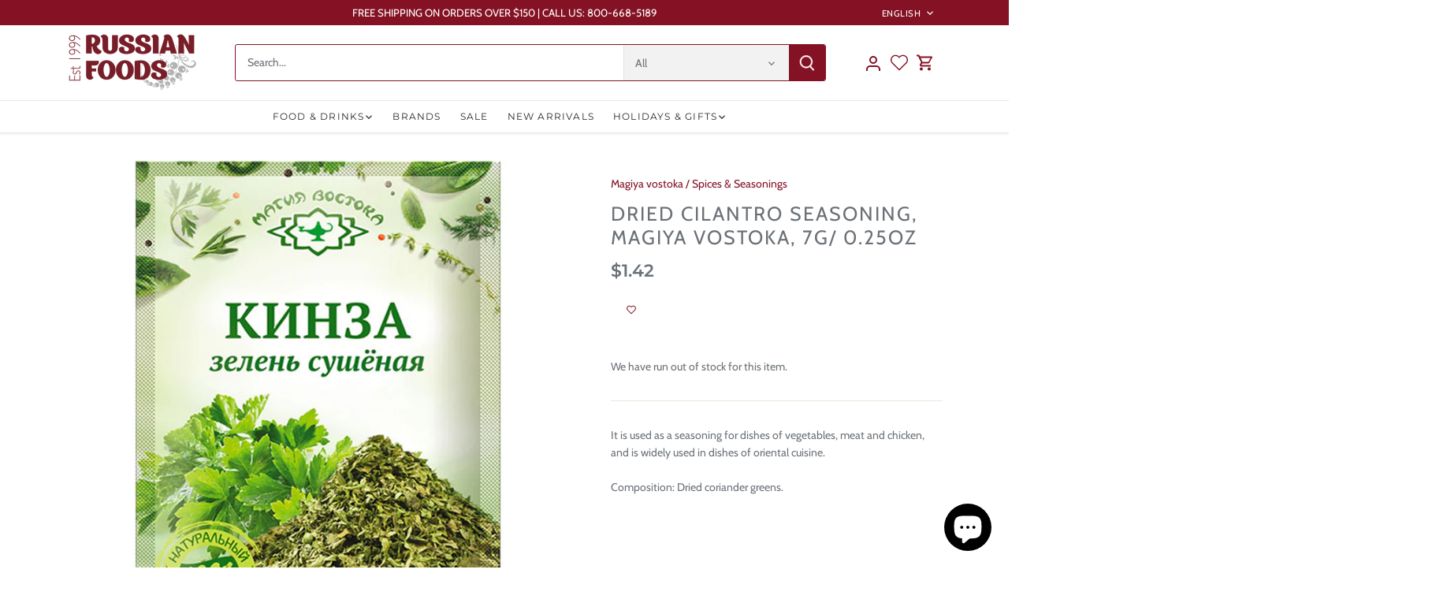

--- FILE ---
content_type: text/html; charset=utf-8
request_url: https://russianfoods.com/products/dried-cilantro-seasoning-magiya-vostoka-7g-0-25oz
body_size: 32340
content:
<!doctype html>
<html class="no-js" lang="en">
<head>
  <!-- Canopy 5.1.2 -->

 <!-- Google Tag Manager -->

<script>(function(w,d,s,l,i){w[l]=w[l]||[];w[l].push({'gtm.start':

new Date().getTime(),event:'gtm.js'});var f=d.getElementsByTagName(s)[0],

j=d.createElement(s),dl=l!='dataLayer'?'&l='+l:'';j.async=true;j.src=

'https://www.googletagmanager.com/gtm.js?id='+i+dl;f.parentNode.insertBefore(j,f);

})(window,document,'script','dataLayer','GTM-KJ44D37D');</script>

<!-- End Google Tag Manager -->


  <meta charset="utf-8" />
<meta name="viewport" content="width=device-width,initial-scale=1.0" />
<meta http-equiv="X-UA-Compatible" content="IE=edge">

<link rel="preconnect" href="https://cdn.shopify.com" crossorigin>
<link rel="preconnect" href="https://fonts.shopify.com" crossorigin>
<link rel="preconnect" href="https://monorail-edge.shopifysvc.com"><link rel="preload" as="font" href="//russianfoods.com/cdn/fonts/cabin/cabin_n4.cefc6494a78f87584a6f312fea532919154f66fe.woff2" type="font/woff2" crossorigin><link rel="preload" as="font" href="//russianfoods.com/cdn/fonts/montserrat/montserrat_n4.81949fa0ac9fd2021e16436151e8eaa539321637.woff2" type="font/woff2" crossorigin><link rel="preload" as="font" href="//russianfoods.com/cdn/fonts/montserrat/montserrat_n6.1326b3e84230700ef15b3a29fb520639977513e0.woff2" type="font/woff2" crossorigin><link rel="preload" as="font" href="//russianfoods.com/cdn/fonts/cabin/cabin_n7.255204a342bfdbc9ae2017bd4e6a90f8dbb2f561.woff2" type="font/woff2" crossorigin><link rel="preload" href="//russianfoods.com/cdn/shop/t/4/assets/vendor.min.js?v=137803223016851922661704491426" as="script">
<link rel="preload" href="//russianfoods.com/cdn/shop/t/4/assets/theme.js?v=102756645768366188701704491426" as="script"><link rel="canonical" href="https://russianfoods.com/products/dried-cilantro-seasoning-magiya-vostoka-7g-0-25oz" /><link rel="icon" href="//russianfoods.com/cdn/shop/files/RFS_FavIcon.png?crop=center&height=48&v=1707012417&width=48" type="image/png"><meta name="description" content="It is used as a seasoning for dishes of vegetables, meat and chicken, and is widely used in dishes of oriental cuisine.   Composition: Dried coriander greens.">

  <meta name="theme-color" content="#841224">

  <title>
    Dried Cilantro Seasoning, Magiya Vostoka, 7g/ 0.25oz &ndash; RussianFoodS
  </title>
  

  <meta property="og:site_name" content="RussianFoodS">
<meta property="og:url" content="https://russianfoods.com/products/dried-cilantro-seasoning-magiya-vostoka-7g-0-25oz">
<meta property="og:title" content="Dried Cilantro Seasoning, Magiya Vostoka, 7g/ 0.25oz">
<meta property="og:type" content="product">
<meta property="og:description" content="It is used as a seasoning for dishes of vegetables, meat and chicken, and is widely used in dishes of oriental cuisine.   Composition: Dried coriander greens."><meta property="og:image" content="http://russianfoods.com/cdn/shop/files/yh2-11_1200x1200.jpg?v=1711298880">
  <meta property="og:image:secure_url" content="https://russianfoods.com/cdn/shop/files/yh2-11_1200x1200.jpg?v=1711298880">
  <meta property="og:image:width" content="1000">
  <meta property="og:image:height" content="1000"><meta property="og:price:amount" content="1.42">
  <meta property="og:price:currency" content="USD"><meta name="twitter:site" content="@russianfoods"><meta name="twitter:card" content="summary_large_image">
<meta name="twitter:title" content="Dried Cilantro Seasoning, Magiya Vostoka, 7g/ 0.25oz">
<meta name="twitter:description" content="It is used as a seasoning for dishes of vegetables, meat and chicken, and is widely used in dishes of oriental cuisine.   Composition: Dried coriander greens.">

<style>
    @font-face {
  font-family: Cabin;
  font-weight: 400;
  font-style: normal;
  font-display: fallback;
  src: url("//russianfoods.com/cdn/fonts/cabin/cabin_n4.cefc6494a78f87584a6f312fea532919154f66fe.woff2") format("woff2"),
       url("//russianfoods.com/cdn/fonts/cabin/cabin_n4.8c16611b00f59d27f4b27ce4328dfe514ce77517.woff") format("woff");
}

    @font-face {
  font-family: Cabin;
  font-weight: 700;
  font-style: normal;
  font-display: fallback;
  src: url("//russianfoods.com/cdn/fonts/cabin/cabin_n7.255204a342bfdbc9ae2017bd4e6a90f8dbb2f561.woff2") format("woff2"),
       url("//russianfoods.com/cdn/fonts/cabin/cabin_n7.e2afa22a0d0f4b64da3569c990897429d40ff5c0.woff") format("woff");
}

    @font-face {
  font-family: Cabin;
  font-weight: 500;
  font-style: normal;
  font-display: fallback;
  src: url("//russianfoods.com/cdn/fonts/cabin/cabin_n5.0250ac238cfbbff14d3c16fcc89f227ca95d5c6f.woff2") format("woff2"),
       url("//russianfoods.com/cdn/fonts/cabin/cabin_n5.46470cf25a90d766aece73a31a42bfd8ef7a470b.woff") format("woff");
}

    @font-face {
  font-family: Cabin;
  font-weight: 400;
  font-style: italic;
  font-display: fallback;
  src: url("//russianfoods.com/cdn/fonts/cabin/cabin_i4.d89c1b32b09ecbc46c12781fcf7b2085f17c0be9.woff2") format("woff2"),
       url("//russianfoods.com/cdn/fonts/cabin/cabin_i4.0a521b11d0b69adfc41e22a263eec7c02aecfe99.woff") format("woff");
}

    @font-face {
  font-family: Cabin;
  font-weight: 700;
  font-style: italic;
  font-display: fallback;
  src: url("//russianfoods.com/cdn/fonts/cabin/cabin_i7.ef2404c08a493e7ccbc92d8c39adf683f40e1fb5.woff2") format("woff2"),
       url("//russianfoods.com/cdn/fonts/cabin/cabin_i7.480421791818000fc8a5d4134822321b5d7964f8.woff") format("woff");
}

    @font-face {
  font-family: Montserrat;
  font-weight: 600;
  font-style: normal;
  font-display: fallback;
  src: url("//russianfoods.com/cdn/fonts/montserrat/montserrat_n6.1326b3e84230700ef15b3a29fb520639977513e0.woff2") format("woff2"),
       url("//russianfoods.com/cdn/fonts/montserrat/montserrat_n6.652f051080eb14192330daceed8cd53dfdc5ead9.woff") format("woff");
}

    @font-face {
  font-family: Cabin;
  font-weight: 700;
  font-style: normal;
  font-display: fallback;
  src: url("//russianfoods.com/cdn/fonts/cabin/cabin_n7.255204a342bfdbc9ae2017bd4e6a90f8dbb2f561.woff2") format("woff2"),
       url("//russianfoods.com/cdn/fonts/cabin/cabin_n7.e2afa22a0d0f4b64da3569c990897429d40ff5c0.woff") format("woff");
}

    @font-face {
  font-family: Montserrat;
  font-weight: 400;
  font-style: normal;
  font-display: fallback;
  src: url("//russianfoods.com/cdn/fonts/montserrat/montserrat_n4.81949fa0ac9fd2021e16436151e8eaa539321637.woff2") format("woff2"),
       url("//russianfoods.com/cdn/fonts/montserrat/montserrat_n4.a6c632ca7b62da89c3594789ba828388aac693fe.woff") format("woff");
}

    @font-face {
  font-family: Montserrat;
  font-weight: 600;
  font-style: normal;
  font-display: fallback;
  src: url("//russianfoods.com/cdn/fonts/montserrat/montserrat_n6.1326b3e84230700ef15b3a29fb520639977513e0.woff2") format("woff2"),
       url("//russianfoods.com/cdn/fonts/montserrat/montserrat_n6.652f051080eb14192330daceed8cd53dfdc5ead9.woff") format("woff");
}

  </style>

  <link href="//russianfoods.com/cdn/shop/t/4/assets/styles.css?v=132207624366438893771759333150" rel="stylesheet" type="text/css" media="all" />

  <script>
    document.documentElement.className = document.documentElement.className.replace('no-js', 'js');
    window.theme = window.theme || {};
    
    theme.money_format_with_code_preference = "\u003cspan class=money\u003e${{amount}}\u003c\/span\u003e";
    
    theme.money_format = "\u003cspan class=money\u003e${{amount}}\u003c\/span\u003e";
    theme.customerIsLoggedIn = false;

    
      theme.shippingCalcMoneyFormat = "\u003cspan class=money\u003e${{amount}}\u003c\/span\u003e";
    

    theme.strings = {
      previous: "Previous",
      next: "Next",
      close: "Close",
      addressError: "Error looking up that address",
      addressNoResults: "No results for that address",
      addressQueryLimit: "You have exceeded the Google API usage limit. Consider upgrading to a \u003ca href=\"https:\/\/developers.google.com\/maps\/premium\/usage-limits\"\u003ePremium Plan\u003c\/a\u003e.",
      authError: "There was a problem authenticating your Google Maps API Key.",
      shippingCalcSubmitButton: "Calculate shipping",
      shippingCalcSubmitButtonDisabled: "Calculating...",
      infiniteScrollCollectionLoading: "Loading more items...",
      infiniteScrollCollectionFinishedMsg : "No more items",
      infiniteScrollBlogLoading: "Loading more articles...",
      infiniteScrollBlogFinishedMsg : "No more articles",
      blogsShowTags: "Show tags",
      priceNonExistent: "Unavailable",
      buttonDefault: "Add to cart",
      buttonNoStock: "Out of stock",
      buttonNoVariant: "Unavailable",
      unitPriceSeparator: " \/ ",
      onlyXLeft: "[[ quantity ]] in stock",
      productAddingToCart: "Adding",
      productAddedToCart: "Added",
      quickbuyAdded: "Added to cart",
      cartSummary: "View cart",
      cartContinue: "Continue shopping",
      colorBoxPrevious: "Previous",
      colorBoxNext: "Next",
      colorBoxClose: "Close",
      imageSlider: "Image slider",
      confirmEmptyCart: "Are you sure you want to empty your cart?",
      inYourCart: "In your cart",
      removeFromCart: "Remove from cart",
      clearAll: "Clear all",
      layout_live_search_see_all: "See all results",
      general_quick_search_pages: "Pages",
      general_quick_search_no_results: "Sorry, we couldn\u0026#39;t find any results",
      products_labels_sold_out: "Sold Out",
      products_labels_sale: "Sale",
      maximumQuantity: "You can only have [quantity] in your cart",
      fullDetails: "Full details",
      cartConfirmRemove: "Are you sure you want to remove this item?"
    };

    theme.routes = {
      root_url: '/',
      account_url: '/account',
      account_login_url: '/account/login',
      account_logout_url: '/account/logout',
      account_recover_url: '/account/recover',
      account_register_url: '/account/register',
      account_addresses_url: '/account/addresses',
      collections_url: '/collections',
      all_products_collection_url: '/collections/all',
      search_url: '/search',
      cart_url: '/cart',
      cart_add_url: '/cart/add',
      cart_change_url: '/cart/change',
      cart_clear_url: '/cart/clear'
    };

    theme.scripts = {
      masonry: "\/\/russianfoods.com\/cdn\/shop\/t\/4\/assets\/masonry.v3.2.2.min.js?v=35330930116813290231704491426",
      jqueryInfiniteScroll: "\/\/russianfoods.com\/cdn\/shop\/t\/4\/assets\/jquery.infinitescroll.2.1.0.min.js?v=12654699346475808781704491426",
      underscore: "\/\/cdnjs.cloudflare.com\/ajax\/libs\/underscore.js\/1.6.0\/underscore-min.js",
      shopifyCommon: "\/\/russianfoods.com\/cdn\/shopifycloud\/storefront\/assets\/themes_support\/shopify_common-5f594365.js",
      jqueryCart: "\/\/russianfoods.com\/cdn\/shop\/t\/4\/assets\/shipping-calculator.v1.0.min.js?v=54722302898366399871704491426"
    };

    theme.settings = {
      cartType: "drawer-dynamic",
      openCartDrawerOnMob: true,
      quickBuyType: "in-page",
      superscriptDecimals: false,
      currencyCodeEnabled: false
    }
  </script><script>window.performance && window.performance.mark && window.performance.mark('shopify.content_for_header.start');</script><meta name="robots" content="noindex,nofollow">
<meta name="google-site-verification" content="i5eOxH-JqkckUPTUkBzpRB-fG0o33e-CdMAxP3s-NbE">
<meta name="facebook-domain-verification" content="uqk9hsyy91ql3rg27xu0o267qhriog">
<meta id="shopify-digital-wallet" name="shopify-digital-wallet" content="/31678234668/digital_wallets/dialog">
<meta name="shopify-checkout-api-token" content="e9596753c9759b6c2c7402454d5de63f">
<meta id="in-context-paypal-metadata" data-shop-id="31678234668" data-venmo-supported="true" data-environment="production" data-locale="en_US" data-paypal-v4="true" data-currency="USD">
<link rel="alternate" hreflang="x-default" href="https://russianfoods.com/products/dried-cilantro-seasoning-magiya-vostoka-7g-0-25oz">
<link rel="alternate" hreflang="en" href="https://russianfoods.com/products/dried-cilantro-seasoning-magiya-vostoka-7g-0-25oz">
<link rel="alternate" hreflang="ru" href="https://russianfoods.com/ru/products/dried-cilantro-seasoning-magiya-vostoka-7g-0-25oz">
<link rel="alternate" type="application/json+oembed" href="https://russianfoods.com/products/dried-cilantro-seasoning-magiya-vostoka-7g-0-25oz.oembed">
<script async="async" src="/checkouts/internal/preloads.js?locale=en-US"></script>
<script id="shopify-features" type="application/json">{"accessToken":"e9596753c9759b6c2c7402454d5de63f","betas":["rich-media-storefront-analytics"],"domain":"russianfoods.com","predictiveSearch":true,"shopId":31678234668,"locale":"en"}</script>
<script>var Shopify = Shopify || {};
Shopify.shop = "russianfoods.myshopify.com";
Shopify.locale = "en";
Shopify.currency = {"active":"USD","rate":"1.0"};
Shopify.country = "US";
Shopify.theme = {"name":"Canopy","id":138594255079,"schema_name":"Canopy","schema_version":"5.1.2","theme_store_id":732,"role":"main"};
Shopify.theme.handle = "null";
Shopify.theme.style = {"id":null,"handle":null};
Shopify.cdnHost = "russianfoods.com/cdn";
Shopify.routes = Shopify.routes || {};
Shopify.routes.root = "/";</script>
<script type="module">!function(o){(o.Shopify=o.Shopify||{}).modules=!0}(window);</script>
<script>!function(o){function n(){var o=[];function n(){o.push(Array.prototype.slice.apply(arguments))}return n.q=o,n}var t=o.Shopify=o.Shopify||{};t.loadFeatures=n(),t.autoloadFeatures=n()}(window);</script>
<script id="shop-js-analytics" type="application/json">{"pageType":"product"}</script>
<script defer="defer" async type="module" src="//russianfoods.com/cdn/shopifycloud/shop-js/modules/v2/client.init-shop-cart-sync_BT-GjEfc.en.esm.js"></script>
<script defer="defer" async type="module" src="//russianfoods.com/cdn/shopifycloud/shop-js/modules/v2/chunk.common_D58fp_Oc.esm.js"></script>
<script defer="defer" async type="module" src="//russianfoods.com/cdn/shopifycloud/shop-js/modules/v2/chunk.modal_xMitdFEc.esm.js"></script>
<script type="module">
  await import("//russianfoods.com/cdn/shopifycloud/shop-js/modules/v2/client.init-shop-cart-sync_BT-GjEfc.en.esm.js");
await import("//russianfoods.com/cdn/shopifycloud/shop-js/modules/v2/chunk.common_D58fp_Oc.esm.js");
await import("//russianfoods.com/cdn/shopifycloud/shop-js/modules/v2/chunk.modal_xMitdFEc.esm.js");

  window.Shopify.SignInWithShop?.initShopCartSync?.({"fedCMEnabled":true,"windoidEnabled":true});

</script>
<script>(function() {
  var isLoaded = false;
  function asyncLoad() {
    if (isLoaded) return;
    isLoaded = true;
    var urls = ["https:\/\/chimpstatic.com\/mcjs-connected\/js\/users\/62b14f0e74652aa26f0845325\/b7b5ab076ae52f90fcd7ce2d9.js?shop=russianfoods.myshopify.com"];
    for (var i = 0; i < urls.length; i++) {
      var s = document.createElement('script');
      s.type = 'text/javascript';
      s.async = true;
      s.src = urls[i];
      var x = document.getElementsByTagName('script')[0];
      x.parentNode.insertBefore(s, x);
    }
  };
  if(window.attachEvent) {
    window.attachEvent('onload', asyncLoad);
  } else {
    window.addEventListener('load', asyncLoad, false);
  }
})();</script>
<script id="__st">var __st={"a":31678234668,"offset":-18000,"reqid":"314881ce-e741-4860-93ad-b528de47d1f4-1769282917","pageurl":"russianfoods.com\/products\/dried-cilantro-seasoning-magiya-vostoka-7g-0-25oz","u":"34f2225e1fb2","p":"product","rtyp":"product","rid":8738444378343};</script>
<script>window.ShopifyPaypalV4VisibilityTracking = true;</script>
<script id="captcha-bootstrap">!function(){'use strict';const t='contact',e='account',n='new_comment',o=[[t,t],['blogs',n],['comments',n],[t,'customer']],c=[[e,'customer_login'],[e,'guest_login'],[e,'recover_customer_password'],[e,'create_customer']],r=t=>t.map((([t,e])=>`form[action*='/${t}']:not([data-nocaptcha='true']) input[name='form_type'][value='${e}']`)).join(','),a=t=>()=>t?[...document.querySelectorAll(t)].map((t=>t.form)):[];function s(){const t=[...o],e=r(t);return a(e)}const i='password',u='form_key',d=['recaptcha-v3-token','g-recaptcha-response','h-captcha-response',i],f=()=>{try{return window.sessionStorage}catch{return}},m='__shopify_v',_=t=>t.elements[u];function p(t,e,n=!1){try{const o=window.sessionStorage,c=JSON.parse(o.getItem(e)),{data:r}=function(t){const{data:e,action:n}=t;return t[m]||n?{data:e,action:n}:{data:t,action:n}}(c);for(const[e,n]of Object.entries(r))t.elements[e]&&(t.elements[e].value=n);n&&o.removeItem(e)}catch(o){console.error('form repopulation failed',{error:o})}}const l='form_type',E='cptcha';function T(t){t.dataset[E]=!0}const w=window,h=w.document,L='Shopify',v='ce_forms',y='captcha';let A=!1;((t,e)=>{const n=(g='f06e6c50-85a8-45c8-87d0-21a2b65856fe',I='https://cdn.shopify.com/shopifycloud/storefront-forms-hcaptcha/ce_storefront_forms_captcha_hcaptcha.v1.5.2.iife.js',D={infoText:'Protected by hCaptcha',privacyText:'Privacy',termsText:'Terms'},(t,e,n)=>{const o=w[L][v],c=o.bindForm;if(c)return c(t,g,e,D).then(n);var r;o.q.push([[t,g,e,D],n]),r=I,A||(h.body.append(Object.assign(h.createElement('script'),{id:'captcha-provider',async:!0,src:r})),A=!0)});var g,I,D;w[L]=w[L]||{},w[L][v]=w[L][v]||{},w[L][v].q=[],w[L][y]=w[L][y]||{},w[L][y].protect=function(t,e){n(t,void 0,e),T(t)},Object.freeze(w[L][y]),function(t,e,n,w,h,L){const[v,y,A,g]=function(t,e,n){const i=e?o:[],u=t?c:[],d=[...i,...u],f=r(d),m=r(i),_=r(d.filter((([t,e])=>n.includes(e))));return[a(f),a(m),a(_),s()]}(w,h,L),I=t=>{const e=t.target;return e instanceof HTMLFormElement?e:e&&e.form},D=t=>v().includes(t);t.addEventListener('submit',(t=>{const e=I(t);if(!e)return;const n=D(e)&&!e.dataset.hcaptchaBound&&!e.dataset.recaptchaBound,o=_(e),c=g().includes(e)&&(!o||!o.value);(n||c)&&t.preventDefault(),c&&!n&&(function(t){try{if(!f())return;!function(t){const e=f();if(!e)return;const n=_(t);if(!n)return;const o=n.value;o&&e.removeItem(o)}(t);const e=Array.from(Array(32),(()=>Math.random().toString(36)[2])).join('');!function(t,e){_(t)||t.append(Object.assign(document.createElement('input'),{type:'hidden',name:u})),t.elements[u].value=e}(t,e),function(t,e){const n=f();if(!n)return;const o=[...t.querySelectorAll(`input[type='${i}']`)].map((({name:t})=>t)),c=[...d,...o],r={};for(const[a,s]of new FormData(t).entries())c.includes(a)||(r[a]=s);n.setItem(e,JSON.stringify({[m]:1,action:t.action,data:r}))}(t,e)}catch(e){console.error('failed to persist form',e)}}(e),e.submit())}));const S=(t,e)=>{t&&!t.dataset[E]&&(n(t,e.some((e=>e===t))),T(t))};for(const o of['focusin','change'])t.addEventListener(o,(t=>{const e=I(t);D(e)&&S(e,y())}));const B=e.get('form_key'),M=e.get(l),P=B&&M;t.addEventListener('DOMContentLoaded',(()=>{const t=y();if(P)for(const e of t)e.elements[l].value===M&&p(e,B);[...new Set([...A(),...v().filter((t=>'true'===t.dataset.shopifyCaptcha))])].forEach((e=>S(e,t)))}))}(h,new URLSearchParams(w.location.search),n,t,e,['guest_login'])})(!0,!0)}();</script>
<script integrity="sha256-4kQ18oKyAcykRKYeNunJcIwy7WH5gtpwJnB7kiuLZ1E=" data-source-attribution="shopify.loadfeatures" defer="defer" src="//russianfoods.com/cdn/shopifycloud/storefront/assets/storefront/load_feature-a0a9edcb.js" crossorigin="anonymous"></script>
<script data-source-attribution="shopify.dynamic_checkout.dynamic.init">var Shopify=Shopify||{};Shopify.PaymentButton=Shopify.PaymentButton||{isStorefrontPortableWallets:!0,init:function(){window.Shopify.PaymentButton.init=function(){};var t=document.createElement("script");t.src="https://russianfoods.com/cdn/shopifycloud/portable-wallets/latest/portable-wallets.en.js",t.type="module",document.head.appendChild(t)}};
</script>
<script data-source-attribution="shopify.dynamic_checkout.buyer_consent">
  function portableWalletsHideBuyerConsent(e){var t=document.getElementById("shopify-buyer-consent"),n=document.getElementById("shopify-subscription-policy-button");t&&n&&(t.classList.add("hidden"),t.setAttribute("aria-hidden","true"),n.removeEventListener("click",e))}function portableWalletsShowBuyerConsent(e){var t=document.getElementById("shopify-buyer-consent"),n=document.getElementById("shopify-subscription-policy-button");t&&n&&(t.classList.remove("hidden"),t.removeAttribute("aria-hidden"),n.addEventListener("click",e))}window.Shopify?.PaymentButton&&(window.Shopify.PaymentButton.hideBuyerConsent=portableWalletsHideBuyerConsent,window.Shopify.PaymentButton.showBuyerConsent=portableWalletsShowBuyerConsent);
</script>
<script data-source-attribution="shopify.dynamic_checkout.cart.bootstrap">document.addEventListener("DOMContentLoaded",(function(){function t(){return document.querySelector("shopify-accelerated-checkout-cart, shopify-accelerated-checkout")}if(t())Shopify.PaymentButton.init();else{new MutationObserver((function(e,n){t()&&(Shopify.PaymentButton.init(),n.disconnect())})).observe(document.body,{childList:!0,subtree:!0})}}));
</script>
<link id="shopify-accelerated-checkout-styles" rel="stylesheet" media="screen" href="https://russianfoods.com/cdn/shopifycloud/portable-wallets/latest/accelerated-checkout-backwards-compat.css" crossorigin="anonymous">
<style id="shopify-accelerated-checkout-cart">
        #shopify-buyer-consent {
  margin-top: 1em;
  display: inline-block;
  width: 100%;
}

#shopify-buyer-consent.hidden {
  display: none;
}

#shopify-subscription-policy-button {
  background: none;
  border: none;
  padding: 0;
  text-decoration: underline;
  font-size: inherit;
  cursor: pointer;
}

#shopify-subscription-policy-button::before {
  box-shadow: none;
}

      </style>

<script>window.performance && window.performance.mark && window.performance.mark('shopify.content_for_header.end');</script>


  <meta name="p:domain_verify" content="26b8af60060228890c38a63df3756e1f"/>
  <meta name="facebook-domain-verification" content="uqk9hsyy91ql3rg27xu0o267qhriog" />
<!-- BEGIN app block: shopify://apps/wishlist-hero/blocks/app-embed/a9a5079b-59e8-47cb-b659-ecf1c60b9b72 -->


  <script type="application/json" id="WH-ProductJson-product-template">
    {"id":8738444378343,"title":"Dried Cilantro Seasoning, Magiya Vostoka, 7g\/ 0.25oz","handle":"dried-cilantro-seasoning-magiya-vostoka-7g-0-25oz","description":"\u003cdiv\u003e \tIt is used as a seasoning for dishes of vegetables, meat and chicken, and is widely used in dishes of oriental cuisine.\u003c\/div\u003e \u003cdiv\u003e \t \u003c\/div\u003e \u003cdiv\u003e \tComposition: Dried coriander greens.\u003c\/div\u003e ","published_at":"2025-12-04T15:53:02-05:00","created_at":"2024-03-24T12:48:00-04:00","vendor":"Magiya vostoka","type":"Spices \u0026 Seasonings","tags":["Grocery","march21","Spices \u0026 Seasonings"],"price":142,"price_min":142,"price_max":142,"available":false,"price_varies":false,"compare_at_price":0,"compare_at_price_min":0,"compare_at_price_max":0,"compare_at_price_varies":false,"variants":[{"id":48977001513191,"title":"Default Title","option1":"Default Title","option2":null,"option3":null,"sku":"315192","requires_shipping":true,"taxable":false,"featured_image":null,"available":false,"name":"Dried Cilantro Seasoning, Magiya Vostoka, 7g\/ 0.25oz","public_title":null,"options":["Default Title"],"price":142,"weight":46,"compare_at_price":0,"inventory_management":"shopify","barcode":"4606598014465","requires_selling_plan":false,"selling_plan_allocations":[]}],"images":["\/\/russianfoods.com\/cdn\/shop\/files\/yh2-11.jpg?v=1711298880"],"featured_image":"\/\/russianfoods.com\/cdn\/shop\/files\/yh2-11.jpg?v=1711298880","options":["Title"],"media":[{"alt":"Dried Cilantro Seasoning, Magiya Vostoka, 7g\/ 0.25oz","id":34586195329255,"position":1,"preview_image":{"aspect_ratio":1.0,"height":1000,"width":1000,"src":"\/\/russianfoods.com\/cdn\/shop\/files\/yh2-11.jpg?v=1711298880"},"aspect_ratio":1.0,"height":1000,"media_type":"image","src":"\/\/russianfoods.com\/cdn\/shop\/files\/yh2-11.jpg?v=1711298880","width":1000}],"requires_selling_plan":false,"selling_plan_groups":[],"content":"\u003cdiv\u003e \tIt is used as a seasoning for dishes of vegetables, meat and chicken, and is widely used in dishes of oriental cuisine.\u003c\/div\u003e \u003cdiv\u003e \t \u003c\/div\u003e \u003cdiv\u003e \tComposition: Dried coriander greens.\u003c\/div\u003e "}
  </script>

<script type="text/javascript">
  
    window.wishlisthero_buttonProdPageClasses = [];
  
  
    window.wishlisthero_cartDotClasses = [];
  
</script>
<!-- BEGIN app snippet: extraStyles -->

<style>
  .wishlisthero-floating {
    position: absolute;
    top: 5px;
    z-index: 21;
    border-radius: 100%;
    width: fit-content;
    right: 5px;
    left: auto;
    &.wlh-left-btn {
      left: 5px !important;
      right: auto !important;
    }
    &.wlh-right-btn {
      right: 5px !important;
      left: auto !important;
    }
    
  }
  @media(min-width:1300px) {
    .product-item__link.product-item__image--margins .wishlisthero-floating, {
      
        left: 50% !important;
        margin-left: -295px;
      
    }
  }
  .MuiTypography-h1,.MuiTypography-h2,.MuiTypography-h3,.MuiTypography-h4,.MuiTypography-h5,.MuiTypography-h6,.MuiButton-root,.MuiCardHeader-title a {
    font-family: ,  !important;
  }
</style>






<!-- END app snippet -->
<!-- BEGIN app snippet: renderAssets -->

  <link rel="preload" href="https://cdn.shopify.com/extensions/019badc7-12fe-783e-9dfe-907190f91114/wishlist-hero-81/assets/default.css" as="style" onload="this.onload=null;this.rel='stylesheet'">
  <noscript><link href="//cdn.shopify.com/extensions/019badc7-12fe-783e-9dfe-907190f91114/wishlist-hero-81/assets/default.css" rel="stylesheet" type="text/css" media="all" /></noscript>
  <script defer src="https://cdn.shopify.com/extensions/019badc7-12fe-783e-9dfe-907190f91114/wishlist-hero-81/assets/default.js"></script>
<!-- END app snippet -->


<script type="text/javascript">
  try{
  
    var scr_bdl_path = "https://cdn.shopify.com/extensions/019badc7-12fe-783e-9dfe-907190f91114/wishlist-hero-81/assets/bundle2.js";
    window._wh_asset_path = scr_bdl_path.substring(0,scr_bdl_path.lastIndexOf("/")) + "/";
  

  }catch(e){ console.log(e)}
  try{

  
    window.WishListHero_setting = {"ButtonColor":"rgba(132, 18, 36, 1)","IconColor":"rgba(255, 255, 255, 1)","IconType":"Heart","ThrdParty_Trans_active":false,"ButtonTextBeforeAdding":"Add to Wishlist","ButtonTextAfterAdding":"ADDED TO WISHLIST","AnimationAfterAddition":"Blink","ButtonTextAddToCart":"ADD TO CART","ButtonTextOutOfStock":"OUT OF STOCK","ButtonTextAddAllToCart":"ADD ALL TO CART","ButtonTextRemoveAllToCart":"REMOVE ALL FROM WISHLIST","AddedProductNotificationText":"Product added to wishlist successfully!","AddedProductToCartNotificationText":"Product added to cart successfully!","ViewCartLinkText":"View Cart","SharePopup_TitleText":"Share My wishlist","SharePopup_shareBtnText":"Share wishlist","SharePopup_shareHederText":"Share on Social Networks","SharePopup_shareCopyText":"Or copy Wishlist link to share","SharePopup_shareCancelBtnText":"cancel","SharePopup_shareCopyBtnText":"copy","SharePopup_shareCopiedText":"Copied","SendEMailPopup_BtnText":"send email","SendEMailPopup_FromText":"Your Name","SendEMailPopup_ToText":"To email","SendEMailPopup_BodyText":"Note","SendEMailPopup_SendBtnText":"send","SendEMailPopup_SendNotificationText":"email sent successfully","SendEMailPopup_TitleText":"Send My Wislist via Email","AddProductMessageText":"Are you sure you want to add all items to cart ?","RemoveProductMessageText":"Are you sure you want to remove this item from your wishlist ?","RemoveAllProductMessageText":"Are you sure you want to remove all items from your wishlist ?","RemovedProductNotificationText":"Product removed from wishlist successfully","AddAllOutOfStockProductNotificationText":"There seems to have been an issue adding items to cart, please try again later","RemovePopupOkText":"ok","RemovePopup_HeaderText":"ARE YOU SURE?","ViewWishlistText":"View Wishlist","EmptyWishlistText":"there are no items in this wishlist","BuyNowButtonText":"Buy Now","BuyNowButtonColor":"rgb(144, 86, 162)","BuyNowTextButtonColor":"rgb(255, 255, 255)","Wishlist_Title":"My Wishlist","WishlistHeaderTitleAlignment":"Left","WishlistProductImageSize":"Normal","PriceColor":"rgb(132, 18, 36)","HeaderFontSize":"20","PriceFontSize":"18","ProductNameFontSize":"16","LaunchPointType":"menu_item","DisplayWishlistAs":"popup_window","DisplayButtonAs":"icon_only","PopupSize":"md","ButtonUserConfirmationState":"confirmed","HideAddToCartButton":false,"NoRedirectAfterAddToCart":false,"DisableGuestCustomer":true,"LoginPopupContent":"Please login to save your wishlist.","LoginPopupLoginBtnText":"Login","LoginPopupContentFontSize":"20","NotificationPopupPosition":"right","WishlistButtonTextColor":"rgba(255, 255, 255, 1)","EnableRemoveFromWishlistAfterAddButtonText":"Remove from Wishlist","_id":"65bec0843c567a41d5bd66bb","EnableCollection":false,"EnableShare":true,"RemovePowerBy":false,"EnableFBPixel":false,"DisapleApp":false,"FloatPointPossition":"bottom_right","HeartStateToggle":true,"HeaderMenuItemsIndicator":true,"EnableRemoveFromWishlistAfterAdd":true,"CollectionViewAddedToWishlistIconBackgroundColor":"rgba(255, 255, 255, 1)","CollectionViewAddedToWishlistIconColor":"rgba(132, 18, 36, 1)","CollectionViewIconBackgroundColor":"rgba(255, 255, 255, 1)","CollectionViewIconColor":"rgba(215, 215, 215, 1)","Shop":"russianfoods.myshopify.com","shop":"russianfoods.myshopify.com","Status":"Active","Plan":"FREE"};
    if(typeof(window.WishListHero_setting_theme_override) != "undefined"){
                                                                                window.WishListHero_setting = {
                                                                                    ...window.WishListHero_setting,
                                                                                    ...window.WishListHero_setting_theme_override
                                                                                };
                                                                            }
                                                                            // Done

  

  }catch(e){ console.error('Error loading config',e); }
</script>


  <script src="https://cdn.shopify.com/extensions/019badc7-12fe-783e-9dfe-907190f91114/wishlist-hero-81/assets/bundle2.js" defer></script>



<script type="text/javascript">
  if (!window.__wishlistHeroArriveScriptLoaded) {
    window.__wishlistHeroArriveScriptLoaded = true;
    function wh_loadScript(scriptUrl) {
      const script = document.createElement('script'); script.src = scriptUrl;
      document.body.appendChild(script);
      return new Promise((res, rej) => { script.onload = function () { res(); }; script.onerror = function () { rej(); } });
    }
  }
  document.addEventListener("DOMContentLoaded", () => {
      wh_loadScript('https://cdn.shopify.com/extensions/019badc7-12fe-783e-9dfe-907190f91114/wishlist-hero-81/assets/arrive.min.js').then(function () {
          document.arrive('.wishlist-hero-custom-button', function (wishlistButton) {
              var ev = new
                  CustomEvent('wishlist-hero-add-to-custom-element', { detail: wishlistButton }); document.dispatchEvent(ev);
          });
      });
  });
</script>


<!-- BEGIN app snippet: TransArray -->
<script>
  window.WLH_reload_translations = function() {
    let _wlh_res = {};
    if (window.WishListHero_setting && window.WishListHero_setting['ThrdParty_Trans_active']) {

      
        

        window.WishListHero_setting["ButtonTextBeforeAdding"] = "";
        _wlh_res["ButtonTextBeforeAdding"] = "";
        

        window.WishListHero_setting["ButtonTextAfterAdding"] = "";
        _wlh_res["ButtonTextAfterAdding"] = "";
        

        window.WishListHero_setting["ButtonTextAddToCart"] = "";
        _wlh_res["ButtonTextAddToCart"] = "";
        

        window.WishListHero_setting["ButtonTextOutOfStock"] = "";
        _wlh_res["ButtonTextOutOfStock"] = "";
        

        window.WishListHero_setting["ButtonTextAddAllToCart"] = "";
        _wlh_res["ButtonTextAddAllToCart"] = "";
        

        window.WishListHero_setting["ButtonTextRemoveAllToCart"] = "";
        _wlh_res["ButtonTextRemoveAllToCart"] = "";
        

        window.WishListHero_setting["AddedProductNotificationText"] = "";
        _wlh_res["AddedProductNotificationText"] = "";
        

        window.WishListHero_setting["AddedProductToCartNotificationText"] = "";
        _wlh_res["AddedProductToCartNotificationText"] = "";
        

        window.WishListHero_setting["ViewCartLinkText"] = "";
        _wlh_res["ViewCartLinkText"] = "";
        

        window.WishListHero_setting["SharePopup_TitleText"] = "";
        _wlh_res["SharePopup_TitleText"] = "";
        

        window.WishListHero_setting["SharePopup_shareBtnText"] = "";
        _wlh_res["SharePopup_shareBtnText"] = "";
        

        window.WishListHero_setting["SharePopup_shareHederText"] = "";
        _wlh_res["SharePopup_shareHederText"] = "";
        

        window.WishListHero_setting["SharePopup_shareCopyText"] = "";
        _wlh_res["SharePopup_shareCopyText"] = "";
        

        window.WishListHero_setting["SharePopup_shareCancelBtnText"] = "";
        _wlh_res["SharePopup_shareCancelBtnText"] = "";
        

        window.WishListHero_setting["SharePopup_shareCopyBtnText"] = "";
        _wlh_res["SharePopup_shareCopyBtnText"] = "";
        

        window.WishListHero_setting["SendEMailPopup_BtnText"] = "";
        _wlh_res["SendEMailPopup_BtnText"] = "";
        

        window.WishListHero_setting["SendEMailPopup_FromText"] = "";
        _wlh_res["SendEMailPopup_FromText"] = "";
        

        window.WishListHero_setting["SendEMailPopup_ToText"] = "";
        _wlh_res["SendEMailPopup_ToText"] = "";
        

        window.WishListHero_setting["SendEMailPopup_BodyText"] = "";
        _wlh_res["SendEMailPopup_BodyText"] = "";
        

        window.WishListHero_setting["SendEMailPopup_SendBtnText"] = "";
        _wlh_res["SendEMailPopup_SendBtnText"] = "";
        

        window.WishListHero_setting["SendEMailPopup_SendNotificationText"] = "";
        _wlh_res["SendEMailPopup_SendNotificationText"] = "";
        

        window.WishListHero_setting["SendEMailPopup_TitleText"] = "";
        _wlh_res["SendEMailPopup_TitleText"] = "";
        

        window.WishListHero_setting["AddProductMessageText"] = "";
        _wlh_res["AddProductMessageText"] = "";
        

        window.WishListHero_setting["RemoveProductMessageText"] = "";
        _wlh_res["RemoveProductMessageText"] = "";
        

        window.WishListHero_setting["RemoveAllProductMessageText"] = "";
        _wlh_res["RemoveAllProductMessageText"] = "";
        

        window.WishListHero_setting["RemovedProductNotificationText"] = "";
        _wlh_res["RemovedProductNotificationText"] = "";
        

        window.WishListHero_setting["AddAllOutOfStockProductNotificationText"] = "";
        _wlh_res["AddAllOutOfStockProductNotificationText"] = "";
        

        window.WishListHero_setting["RemovePopupOkText"] = "";
        _wlh_res["RemovePopupOkText"] = "";
        

        window.WishListHero_setting["RemovePopup_HeaderText"] = "";
        _wlh_res["RemovePopup_HeaderText"] = "";
        

        window.WishListHero_setting["ViewWishlistText"] = "";
        _wlh_res["ViewWishlistText"] = "";
        

        window.WishListHero_setting["EmptyWishlistText"] = "";
        _wlh_res["EmptyWishlistText"] = "";
        

        window.WishListHero_setting["BuyNowButtonText"] = "";
        _wlh_res["BuyNowButtonText"] = "";
        

        window.WishListHero_setting["Wishlist_Title"] = "";
        _wlh_res["Wishlist_Title"] = "";
        

        window.WishListHero_setting["LoginPopupContent"] = "";
        _wlh_res["LoginPopupContent"] = "";
        

        window.WishListHero_setting["LoginPopupLoginBtnText"] = "";
        _wlh_res["LoginPopupLoginBtnText"] = "";
        

        window.WishListHero_setting["EnableRemoveFromWishlistAfterAddButtonText"] = "";
        _wlh_res["EnableRemoveFromWishlistAfterAddButtonText"] = "";
        

        window.WishListHero_setting["LowStockEmailSubject"] = "";
        _wlh_res["LowStockEmailSubject"] = "";
        

        window.WishListHero_setting["OnSaleEmailSubject"] = "";
        _wlh_res["OnSaleEmailSubject"] = "";
        

        window.WishListHero_setting["SharePopup_shareCopiedText"] = "";
        _wlh_res["SharePopup_shareCopiedText"] = "";
    }
    return _wlh_res;
  }
  window.WLH_reload_translations();
</script><!-- END app snippet -->

<!-- END app block --><script src="https://cdn.shopify.com/extensions/e8878072-2f6b-4e89-8082-94b04320908d/inbox-1254/assets/inbox-chat-loader.js" type="text/javascript" defer="defer"></script>
<link href="https://monorail-edge.shopifysvc.com" rel="dns-prefetch">
<script>(function(){if ("sendBeacon" in navigator && "performance" in window) {try {var session_token_from_headers = performance.getEntriesByType('navigation')[0].serverTiming.find(x => x.name == '_s').description;} catch {var session_token_from_headers = undefined;}var session_cookie_matches = document.cookie.match(/_shopify_s=([^;]*)/);var session_token_from_cookie = session_cookie_matches && session_cookie_matches.length === 2 ? session_cookie_matches[1] : "";var session_token = session_token_from_headers || session_token_from_cookie || "";function handle_abandonment_event(e) {var entries = performance.getEntries().filter(function(entry) {return /monorail-edge.shopifysvc.com/.test(entry.name);});if (!window.abandonment_tracked && entries.length === 0) {window.abandonment_tracked = true;var currentMs = Date.now();var navigation_start = performance.timing.navigationStart;var payload = {shop_id: 31678234668,url: window.location.href,navigation_start,duration: currentMs - navigation_start,session_token,page_type: "product"};window.navigator.sendBeacon("https://monorail-edge.shopifysvc.com/v1/produce", JSON.stringify({schema_id: "online_store_buyer_site_abandonment/1.1",payload: payload,metadata: {event_created_at_ms: currentMs,event_sent_at_ms: currentMs}}));}}window.addEventListener('pagehide', handle_abandonment_event);}}());</script>
<script id="web-pixels-manager-setup">(function e(e,d,r,n,o){if(void 0===o&&(o={}),!Boolean(null===(a=null===(i=window.Shopify)||void 0===i?void 0:i.analytics)||void 0===a?void 0:a.replayQueue)){var i,a;window.Shopify=window.Shopify||{};var t=window.Shopify;t.analytics=t.analytics||{};var s=t.analytics;s.replayQueue=[],s.publish=function(e,d,r){return s.replayQueue.push([e,d,r]),!0};try{self.performance.mark("wpm:start")}catch(e){}var l=function(){var e={modern:/Edge?\/(1{2}[4-9]|1[2-9]\d|[2-9]\d{2}|\d{4,})\.\d+(\.\d+|)|Firefox\/(1{2}[4-9]|1[2-9]\d|[2-9]\d{2}|\d{4,})\.\d+(\.\d+|)|Chrom(ium|e)\/(9{2}|\d{3,})\.\d+(\.\d+|)|(Maci|X1{2}).+ Version\/(15\.\d+|(1[6-9]|[2-9]\d|\d{3,})\.\d+)([,.]\d+|)( \(\w+\)|)( Mobile\/\w+|) Safari\/|Chrome.+OPR\/(9{2}|\d{3,})\.\d+\.\d+|(CPU[ +]OS|iPhone[ +]OS|CPU[ +]iPhone|CPU IPhone OS|CPU iPad OS)[ +]+(15[._]\d+|(1[6-9]|[2-9]\d|\d{3,})[._]\d+)([._]\d+|)|Android:?[ /-](13[3-9]|1[4-9]\d|[2-9]\d{2}|\d{4,})(\.\d+|)(\.\d+|)|Android.+Firefox\/(13[5-9]|1[4-9]\d|[2-9]\d{2}|\d{4,})\.\d+(\.\d+|)|Android.+Chrom(ium|e)\/(13[3-9]|1[4-9]\d|[2-9]\d{2}|\d{4,})\.\d+(\.\d+|)|SamsungBrowser\/([2-9]\d|\d{3,})\.\d+/,legacy:/Edge?\/(1[6-9]|[2-9]\d|\d{3,})\.\d+(\.\d+|)|Firefox\/(5[4-9]|[6-9]\d|\d{3,})\.\d+(\.\d+|)|Chrom(ium|e)\/(5[1-9]|[6-9]\d|\d{3,})\.\d+(\.\d+|)([\d.]+$|.*Safari\/(?![\d.]+ Edge\/[\d.]+$))|(Maci|X1{2}).+ Version\/(10\.\d+|(1[1-9]|[2-9]\d|\d{3,})\.\d+)([,.]\d+|)( \(\w+\)|)( Mobile\/\w+|) Safari\/|Chrome.+OPR\/(3[89]|[4-9]\d|\d{3,})\.\d+\.\d+|(CPU[ +]OS|iPhone[ +]OS|CPU[ +]iPhone|CPU IPhone OS|CPU iPad OS)[ +]+(10[._]\d+|(1[1-9]|[2-9]\d|\d{3,})[._]\d+)([._]\d+|)|Android:?[ /-](13[3-9]|1[4-9]\d|[2-9]\d{2}|\d{4,})(\.\d+|)(\.\d+|)|Mobile Safari.+OPR\/([89]\d|\d{3,})\.\d+\.\d+|Android.+Firefox\/(13[5-9]|1[4-9]\d|[2-9]\d{2}|\d{4,})\.\d+(\.\d+|)|Android.+Chrom(ium|e)\/(13[3-9]|1[4-9]\d|[2-9]\d{2}|\d{4,})\.\d+(\.\d+|)|Android.+(UC? ?Browser|UCWEB|U3)[ /]?(15\.([5-9]|\d{2,})|(1[6-9]|[2-9]\d|\d{3,})\.\d+)\.\d+|SamsungBrowser\/(5\.\d+|([6-9]|\d{2,})\.\d+)|Android.+MQ{2}Browser\/(14(\.(9|\d{2,})|)|(1[5-9]|[2-9]\d|\d{3,})(\.\d+|))(\.\d+|)|K[Aa][Ii]OS\/(3\.\d+|([4-9]|\d{2,})\.\d+)(\.\d+|)/},d=e.modern,r=e.legacy,n=navigator.userAgent;return n.match(d)?"modern":n.match(r)?"legacy":"unknown"}(),u="modern"===l?"modern":"legacy",c=(null!=n?n:{modern:"",legacy:""})[u],f=function(e){return[e.baseUrl,"/wpm","/b",e.hashVersion,"modern"===e.buildTarget?"m":"l",".js"].join("")}({baseUrl:d,hashVersion:r,buildTarget:u}),m=function(e){var d=e.version,r=e.bundleTarget,n=e.surface,o=e.pageUrl,i=e.monorailEndpoint;return{emit:function(e){var a=e.status,t=e.errorMsg,s=(new Date).getTime(),l=JSON.stringify({metadata:{event_sent_at_ms:s},events:[{schema_id:"web_pixels_manager_load/3.1",payload:{version:d,bundle_target:r,page_url:o,status:a,surface:n,error_msg:t},metadata:{event_created_at_ms:s}}]});if(!i)return console&&console.warn&&console.warn("[Web Pixels Manager] No Monorail endpoint provided, skipping logging."),!1;try{return self.navigator.sendBeacon.bind(self.navigator)(i,l)}catch(e){}var u=new XMLHttpRequest;try{return u.open("POST",i,!0),u.setRequestHeader("Content-Type","text/plain"),u.send(l),!0}catch(e){return console&&console.warn&&console.warn("[Web Pixels Manager] Got an unhandled error while logging to Monorail."),!1}}}}({version:r,bundleTarget:l,surface:e.surface,pageUrl:self.location.href,monorailEndpoint:e.monorailEndpoint});try{o.browserTarget=l,function(e){var d=e.src,r=e.async,n=void 0===r||r,o=e.onload,i=e.onerror,a=e.sri,t=e.scriptDataAttributes,s=void 0===t?{}:t,l=document.createElement("script"),u=document.querySelector("head"),c=document.querySelector("body");if(l.async=n,l.src=d,a&&(l.integrity=a,l.crossOrigin="anonymous"),s)for(var f in s)if(Object.prototype.hasOwnProperty.call(s,f))try{l.dataset[f]=s[f]}catch(e){}if(o&&l.addEventListener("load",o),i&&l.addEventListener("error",i),u)u.appendChild(l);else{if(!c)throw new Error("Did not find a head or body element to append the script");c.appendChild(l)}}({src:f,async:!0,onload:function(){if(!function(){var e,d;return Boolean(null===(d=null===(e=window.Shopify)||void 0===e?void 0:e.analytics)||void 0===d?void 0:d.initialized)}()){var d=window.webPixelsManager.init(e)||void 0;if(d){var r=window.Shopify.analytics;r.replayQueue.forEach((function(e){var r=e[0],n=e[1],o=e[2];d.publishCustomEvent(r,n,o)})),r.replayQueue=[],r.publish=d.publishCustomEvent,r.visitor=d.visitor,r.initialized=!0}}},onerror:function(){return m.emit({status:"failed",errorMsg:"".concat(f," has failed to load")})},sri:function(e){var d=/^sha384-[A-Za-z0-9+/=]+$/;return"string"==typeof e&&d.test(e)}(c)?c:"",scriptDataAttributes:o}),m.emit({status:"loading"})}catch(e){m.emit({status:"failed",errorMsg:(null==e?void 0:e.message)||"Unknown error"})}}})({shopId: 31678234668,storefrontBaseUrl: "https://russianfoods.com",extensionsBaseUrl: "https://extensions.shopifycdn.com/cdn/shopifycloud/web-pixels-manager",monorailEndpoint: "https://monorail-edge.shopifysvc.com/unstable/produce_batch",surface: "storefront-renderer",enabledBetaFlags: ["2dca8a86"],webPixelsConfigList: [{"id":"1523810535","configuration":"{\"pixel_id\":\"1723623868594956\",\"pixel_type\":\"facebook_pixel\"}","eventPayloadVersion":"v1","runtimeContext":"OPEN","scriptVersion":"ca16bc87fe92b6042fbaa3acc2fbdaa6","type":"APP","apiClientId":2329312,"privacyPurposes":["ANALYTICS","MARKETING","SALE_OF_DATA"],"dataSharingAdjustments":{"protectedCustomerApprovalScopes":["read_customer_address","read_customer_email","read_customer_name","read_customer_personal_data","read_customer_phone"]}},{"id":"980025575","configuration":"{\"tagID\":\"2613381624507\"}","eventPayloadVersion":"v1","runtimeContext":"STRICT","scriptVersion":"18031546ee651571ed29edbe71a3550b","type":"APP","apiClientId":3009811,"privacyPurposes":["ANALYTICS","MARKETING","SALE_OF_DATA"],"dataSharingAdjustments":{"protectedCustomerApprovalScopes":["read_customer_address","read_customer_email","read_customer_name","read_customer_personal_data","read_customer_phone"]}},{"id":"413303015","configuration":"{\"config\":\"{\\\"google_tag_ids\\\":[\\\"G-VJS94L5Z4Q\\\",\\\"GT-KFGHPD4C\\\",\\\"GT-T9WW3S2T\\\"],\\\"target_country\\\":\\\"US\\\",\\\"gtag_events\\\":[{\\\"type\\\":\\\"search\\\",\\\"action_label\\\":[\\\"G-VJS94L5Z4Q\\\",\\\"AW-590992713\\\/EDy-CMPIveYBEMmq55kC\\\",\\\"G-GFLMN3M4WQ\\\"]},{\\\"type\\\":\\\"begin_checkout\\\",\\\"action_label\\\":[\\\"G-VJS94L5Z4Q\\\",\\\"AW-590992713\\\/uBWXCMDIveYBEMmq55kC\\\",\\\"G-GFLMN3M4WQ\\\"]},{\\\"type\\\":\\\"view_item\\\",\\\"action_label\\\":[\\\"G-VJS94L5Z4Q\\\",\\\"AW-590992713\\\/tGIZCLrIveYBEMmq55kC\\\",\\\"MC-LZFWQVBXW6\\\",\\\"G-GFLMN3M4WQ\\\"]},{\\\"type\\\":\\\"purchase\\\",\\\"action_label\\\":[\\\"G-VJS94L5Z4Q\\\",\\\"AW-590992713\\\/LslPCLfIveYBEMmq55kC\\\",\\\"MC-LZFWQVBXW6\\\",\\\"G-GFLMN3M4WQ\\\"]},{\\\"type\\\":\\\"page_view\\\",\\\"action_label\\\":[\\\"G-VJS94L5Z4Q\\\",\\\"AW-590992713\\\/N-3SCLTIveYBEMmq55kC\\\",\\\"MC-LZFWQVBXW6\\\",\\\"G-GFLMN3M4WQ\\\"]},{\\\"type\\\":\\\"add_payment_info\\\",\\\"action_label\\\":[\\\"G-VJS94L5Z4Q\\\",\\\"AW-590992713\\\/Pcz2CMbIveYBEMmq55kC\\\",\\\"G-GFLMN3M4WQ\\\"]},{\\\"type\\\":\\\"add_to_cart\\\",\\\"action_label\\\":[\\\"G-VJS94L5Z4Q\\\",\\\"AW-590992713\\\/KCySCL3IveYBEMmq55kC\\\",\\\"G-GFLMN3M4WQ\\\"]}],\\\"enable_monitoring_mode\\\":false}\"}","eventPayloadVersion":"v1","runtimeContext":"OPEN","scriptVersion":"b2a88bafab3e21179ed38636efcd8a93","type":"APP","apiClientId":1780363,"privacyPurposes":[],"dataSharingAdjustments":{"protectedCustomerApprovalScopes":["read_customer_address","read_customer_email","read_customer_name","read_customer_personal_data","read_customer_phone"]}},{"id":"shopify-app-pixel","configuration":"{}","eventPayloadVersion":"v1","runtimeContext":"STRICT","scriptVersion":"0450","apiClientId":"shopify-pixel","type":"APP","privacyPurposes":["ANALYTICS","MARKETING"]},{"id":"shopify-custom-pixel","eventPayloadVersion":"v1","runtimeContext":"LAX","scriptVersion":"0450","apiClientId":"shopify-pixel","type":"CUSTOM","privacyPurposes":["ANALYTICS","MARKETING"]}],isMerchantRequest: false,initData: {"shop":{"name":"RussianFoodS","paymentSettings":{"currencyCode":"USD"},"myshopifyDomain":"russianfoods.myshopify.com","countryCode":"US","storefrontUrl":"https:\/\/russianfoods.com"},"customer":null,"cart":null,"checkout":null,"productVariants":[{"price":{"amount":1.42,"currencyCode":"USD"},"product":{"title":"Dried Cilantro Seasoning, Magiya Vostoka, 7g\/ 0.25oz","vendor":"Magiya vostoka","id":"8738444378343","untranslatedTitle":"Dried Cilantro Seasoning, Magiya Vostoka, 7g\/ 0.25oz","url":"\/products\/dried-cilantro-seasoning-magiya-vostoka-7g-0-25oz","type":"Spices \u0026 Seasonings"},"id":"48977001513191","image":{"src":"\/\/russianfoods.com\/cdn\/shop\/files\/yh2-11.jpg?v=1711298880"},"sku":"315192","title":"Default Title","untranslatedTitle":"Default Title"}],"purchasingCompany":null},},"https://russianfoods.com/cdn","fcfee988w5aeb613cpc8e4bc33m6693e112",{"modern":"","legacy":""},{"shopId":"31678234668","storefrontBaseUrl":"https:\/\/russianfoods.com","extensionBaseUrl":"https:\/\/extensions.shopifycdn.com\/cdn\/shopifycloud\/web-pixels-manager","surface":"storefront-renderer","enabledBetaFlags":"[\"2dca8a86\"]","isMerchantRequest":"false","hashVersion":"fcfee988w5aeb613cpc8e4bc33m6693e112","publish":"custom","events":"[[\"page_viewed\",{}],[\"product_viewed\",{\"productVariant\":{\"price\":{\"amount\":1.42,\"currencyCode\":\"USD\"},\"product\":{\"title\":\"Dried Cilantro Seasoning, Magiya Vostoka, 7g\/ 0.25oz\",\"vendor\":\"Magiya vostoka\",\"id\":\"8738444378343\",\"untranslatedTitle\":\"Dried Cilantro Seasoning, Magiya Vostoka, 7g\/ 0.25oz\",\"url\":\"\/products\/dried-cilantro-seasoning-magiya-vostoka-7g-0-25oz\",\"type\":\"Spices \u0026 Seasonings\"},\"id\":\"48977001513191\",\"image\":{\"src\":\"\/\/russianfoods.com\/cdn\/shop\/files\/yh2-11.jpg?v=1711298880\"},\"sku\":\"315192\",\"title\":\"Default Title\",\"untranslatedTitle\":\"Default Title\"}}]]"});</script><script>
  window.ShopifyAnalytics = window.ShopifyAnalytics || {};
  window.ShopifyAnalytics.meta = window.ShopifyAnalytics.meta || {};
  window.ShopifyAnalytics.meta.currency = 'USD';
  var meta = {"product":{"id":8738444378343,"gid":"gid:\/\/shopify\/Product\/8738444378343","vendor":"Magiya vostoka","type":"Spices \u0026 Seasonings","handle":"dried-cilantro-seasoning-magiya-vostoka-7g-0-25oz","variants":[{"id":48977001513191,"price":142,"name":"Dried Cilantro Seasoning, Magiya Vostoka, 7g\/ 0.25oz","public_title":null,"sku":"315192"}],"remote":false},"page":{"pageType":"product","resourceType":"product","resourceId":8738444378343,"requestId":"314881ce-e741-4860-93ad-b528de47d1f4-1769282917"}};
  for (var attr in meta) {
    window.ShopifyAnalytics.meta[attr] = meta[attr];
  }
</script>
<script class="analytics">
  (function () {
    var customDocumentWrite = function(content) {
      var jquery = null;

      if (window.jQuery) {
        jquery = window.jQuery;
      } else if (window.Checkout && window.Checkout.$) {
        jquery = window.Checkout.$;
      }

      if (jquery) {
        jquery('body').append(content);
      }
    };

    var hasLoggedConversion = function(token) {
      if (token) {
        return document.cookie.indexOf('loggedConversion=' + token) !== -1;
      }
      return false;
    }

    var setCookieIfConversion = function(token) {
      if (token) {
        var twoMonthsFromNow = new Date(Date.now());
        twoMonthsFromNow.setMonth(twoMonthsFromNow.getMonth() + 2);

        document.cookie = 'loggedConversion=' + token + '; expires=' + twoMonthsFromNow;
      }
    }

    var trekkie = window.ShopifyAnalytics.lib = window.trekkie = window.trekkie || [];
    if (trekkie.integrations) {
      return;
    }
    trekkie.methods = [
      'identify',
      'page',
      'ready',
      'track',
      'trackForm',
      'trackLink'
    ];
    trekkie.factory = function(method) {
      return function() {
        var args = Array.prototype.slice.call(arguments);
        args.unshift(method);
        trekkie.push(args);
        return trekkie;
      };
    };
    for (var i = 0; i < trekkie.methods.length; i++) {
      var key = trekkie.methods[i];
      trekkie[key] = trekkie.factory(key);
    }
    trekkie.load = function(config) {
      trekkie.config = config || {};
      trekkie.config.initialDocumentCookie = document.cookie;
      var first = document.getElementsByTagName('script')[0];
      var script = document.createElement('script');
      script.type = 'text/javascript';
      script.onerror = function(e) {
        var scriptFallback = document.createElement('script');
        scriptFallback.type = 'text/javascript';
        scriptFallback.onerror = function(error) {
                var Monorail = {
      produce: function produce(monorailDomain, schemaId, payload) {
        var currentMs = new Date().getTime();
        var event = {
          schema_id: schemaId,
          payload: payload,
          metadata: {
            event_created_at_ms: currentMs,
            event_sent_at_ms: currentMs
          }
        };
        return Monorail.sendRequest("https://" + monorailDomain + "/v1/produce", JSON.stringify(event));
      },
      sendRequest: function sendRequest(endpointUrl, payload) {
        // Try the sendBeacon API
        if (window && window.navigator && typeof window.navigator.sendBeacon === 'function' && typeof window.Blob === 'function' && !Monorail.isIos12()) {
          var blobData = new window.Blob([payload], {
            type: 'text/plain'
          });

          if (window.navigator.sendBeacon(endpointUrl, blobData)) {
            return true;
          } // sendBeacon was not successful

        } // XHR beacon

        var xhr = new XMLHttpRequest();

        try {
          xhr.open('POST', endpointUrl);
          xhr.setRequestHeader('Content-Type', 'text/plain');
          xhr.send(payload);
        } catch (e) {
          console.log(e);
        }

        return false;
      },
      isIos12: function isIos12() {
        return window.navigator.userAgent.lastIndexOf('iPhone; CPU iPhone OS 12_') !== -1 || window.navigator.userAgent.lastIndexOf('iPad; CPU OS 12_') !== -1;
      }
    };
    Monorail.produce('monorail-edge.shopifysvc.com',
      'trekkie_storefront_load_errors/1.1',
      {shop_id: 31678234668,
      theme_id: 138594255079,
      app_name: "storefront",
      context_url: window.location.href,
      source_url: "//russianfoods.com/cdn/s/trekkie.storefront.8d95595f799fbf7e1d32231b9a28fd43b70c67d3.min.js"});

        };
        scriptFallback.async = true;
        scriptFallback.src = '//russianfoods.com/cdn/s/trekkie.storefront.8d95595f799fbf7e1d32231b9a28fd43b70c67d3.min.js';
        first.parentNode.insertBefore(scriptFallback, first);
      };
      script.async = true;
      script.src = '//russianfoods.com/cdn/s/trekkie.storefront.8d95595f799fbf7e1d32231b9a28fd43b70c67d3.min.js';
      first.parentNode.insertBefore(script, first);
    };
    trekkie.load(
      {"Trekkie":{"appName":"storefront","development":false,"defaultAttributes":{"shopId":31678234668,"isMerchantRequest":null,"themeId":138594255079,"themeCityHash":"3452229572410178587","contentLanguage":"en","currency":"USD","eventMetadataId":"f08ee6bb-6b9a-4474-aa1a-eed4c94f1f54"},"isServerSideCookieWritingEnabled":true,"monorailRegion":"shop_domain","enabledBetaFlags":["65f19447"]},"Session Attribution":{},"S2S":{"facebookCapiEnabled":true,"source":"trekkie-storefront-renderer","apiClientId":580111}}
    );

    var loaded = false;
    trekkie.ready(function() {
      if (loaded) return;
      loaded = true;

      window.ShopifyAnalytics.lib = window.trekkie;

      var originalDocumentWrite = document.write;
      document.write = customDocumentWrite;
      try { window.ShopifyAnalytics.merchantGoogleAnalytics.call(this); } catch(error) {};
      document.write = originalDocumentWrite;

      window.ShopifyAnalytics.lib.page(null,{"pageType":"product","resourceType":"product","resourceId":8738444378343,"requestId":"314881ce-e741-4860-93ad-b528de47d1f4-1769282917","shopifyEmitted":true});

      var match = window.location.pathname.match(/checkouts\/(.+)\/(thank_you|post_purchase)/)
      var token = match? match[1]: undefined;
      if (!hasLoggedConversion(token)) {
        setCookieIfConversion(token);
        window.ShopifyAnalytics.lib.track("Viewed Product",{"currency":"USD","variantId":48977001513191,"productId":8738444378343,"productGid":"gid:\/\/shopify\/Product\/8738444378343","name":"Dried Cilantro Seasoning, Magiya Vostoka, 7g\/ 0.25oz","price":"1.42","sku":"315192","brand":"Magiya vostoka","variant":null,"category":"Spices \u0026 Seasonings","nonInteraction":true,"remote":false},undefined,undefined,{"shopifyEmitted":true});
      window.ShopifyAnalytics.lib.track("monorail:\/\/trekkie_storefront_viewed_product\/1.1",{"currency":"USD","variantId":48977001513191,"productId":8738444378343,"productGid":"gid:\/\/shopify\/Product\/8738444378343","name":"Dried Cilantro Seasoning, Magiya Vostoka, 7g\/ 0.25oz","price":"1.42","sku":"315192","brand":"Magiya vostoka","variant":null,"category":"Spices \u0026 Seasonings","nonInteraction":true,"remote":false,"referer":"https:\/\/russianfoods.com\/products\/dried-cilantro-seasoning-magiya-vostoka-7g-0-25oz"});
      }
    });


        var eventsListenerScript = document.createElement('script');
        eventsListenerScript.async = true;
        eventsListenerScript.src = "//russianfoods.com/cdn/shopifycloud/storefront/assets/shop_events_listener-3da45d37.js";
        document.getElementsByTagName('head')[0].appendChild(eventsListenerScript);

})();</script>
<script
  defer
  src="https://russianfoods.com/cdn/shopifycloud/perf-kit/shopify-perf-kit-3.0.4.min.js"
  data-application="storefront-renderer"
  data-shop-id="31678234668"
  data-render-region="gcp-us-central1"
  data-page-type="product"
  data-theme-instance-id="138594255079"
  data-theme-name="Canopy"
  data-theme-version="5.1.2"
  data-monorail-region="shop_domain"
  data-resource-timing-sampling-rate="10"
  data-shs="true"
  data-shs-beacon="true"
  data-shs-export-with-fetch="true"
  data-shs-logs-sample-rate="1"
  data-shs-beacon-endpoint="https://russianfoods.com/api/collect"
></script>
</head><body class="template-product  "
      data-cc-animate-timeout="80">


<!-- Google Tag Manager (noscript) -->

<noscript><iframe src="https://www.googletagmanager.com/ns.html?id=GTM-KJ44D37D"

height="0" width="0" style="display:none;visibility:hidden"></iframe></noscript>

<!-- End Google Tag Manager (noscript) -->

  

  <script>
    document.body.classList.add("cc-animate-enabled");
  </script>


<a class="skip-link visually-hidden" href="#content">Skip to content</a>

<div id="shopify-section-cart-drawer" class="shopify-section">
<div data-section-type="cart-drawer"><div id="cart-summary" class="cart-summary cart-summary--empty cart-summary--drawer-dynamic ">
    <div class="cart-summary__inner" aria-live="polite">
      <a class="cart-summary__close toggle-cart-summary" href="#">
        <svg fill="#000000" height="24" viewBox="0 0 24 24" width="24" xmlns="http://www.w3.org/2000/svg">
  <title>Left</title>
  <path d="M15.41 16.09l-4.58-4.59 4.58-4.59L14 5.5l-6 6 6 6z"/><path d="M0-.5h24v24H0z" fill="none"/>
</svg>
        <span class="beside-svg">Continue shopping</span>
      </a>

      <div class="cart-summary__header cart-summary__section">
        <h5 class="cart-summary__title">Your Order</h5>
        
      </div>

      
        <div class="cart-summary__empty">
          <div class="cart-summary__section">
            <p>You have no items in your cart</p>
          </div>
        </div>
      

      

      
    </div>
    <script type="application/json" id="LimitedCartJson">
      {
        "items": []
      }
    </script>
  </div><!-- /#cart-summary -->
</div>



</div>

<div id="page-wrap">
  <div id="page-wrap-inner">
    <a id="page-overlay" href="#" aria-controls="mobile-nav" aria-label="Close navigation"></a>

    <div id="page-wrap-content">
      <div id="shopify-section-announcement-bar" class="shopify-section section-announcement-bar"><div class="announcement-bar " data-cc-animate data-section-type="announcement-bar">
				<div class="container">
					<div class="announcement-bar__inner">
<div class="announcement-bar__spacer desktop-only"></div><div class="announcement-bar__text"><span class="announcement-bar__text__inner">FREE SHIPPING ON ORDERS OVER $150  |  CALL US: 800-668-5189</span></div><div class="localization localization--header announcement-bar__spacer">
								<form method="post" action="/localization" id="localization_form_header" accept-charset="UTF-8" class="selectors-form" enctype="multipart/form-data"><input type="hidden" name="form_type" value="localization" /><input type="hidden" name="utf8" value="✓" /><input type="hidden" name="_method" value="put" /><input type="hidden" name="return_to" value="/products/dried-cilantro-seasoning-magiya-vostoka-7g-0-25oz" /><div class="selectors-form__item">
      <div class="visually-hidden" id="lang-heading-header">
        Language
      </div>

      <div class="disclosure" data-disclosure-locale>
        <button type="button" class="disclosure__toggle" aria-expanded="false" aria-controls="lang-list-header" aria-describedby="lang-heading-header" data-disclosure-toggle>English<span class="disclosure__toggle-arrow" role="presentation"><svg fill="#000000" height="24" viewBox="0 0 24 24" width="24" xmlns="http://www.w3.org/2000/svg">
    <path d="M7.41 7.84L12 12.42l4.59-4.58L18 9.25l-6 6-6-6z"/>
    <path d="M0-.75h24v24H0z" fill="none"/>
</svg></span>
        </button>
        <ul id="lang-list-header" class="disclosure-list" data-disclosure-list>
          
            <li class="disclosure-list__item disclosure-list__item--current">
              <a class="disclosure-list__option" href="#" lang="en" aria-current="true" data-value="en" data-disclosure-option>English</a>
            </li>
            <li class="disclosure-list__item">
              <a class="disclosure-list__option" href="#" lang="ru" data-value="ru" data-disclosure-option>Русский</a>
            </li></ul>
        <input type="hidden" name="locale_code" value="en" data-disclosure-input/>
      </div>
    </div></form>
							</div></div>
				</div>
			</div>
</div>
      <div id="shopify-section-header" class="shopify-section section-header"><style data-shopify>.logo img {
		width: 120px;
  }

  @media (min-width: 768px) {
		.logo img {
				width: 170px;
		}
  }.section-header {
			 position: -webkit-sticky;
			 position: sticky;
			 top: 0;
		}</style>
  

  

  <div class="header-container" data-section-type="header" itemscope itemtype="http://schema.org/Organization" data-cc-animate data-is-sticky="true"><div class="page-header layout-left using-compact-mobile-logo">
      <div class="toolbar-container">
        <div class="container">
          <div id="toolbar" class="toolbar cf
        	toolbar--two-cols-xs
					toolbar--two-cols
			    toolbar--text-box-large">

            <div class="toolbar-left 
						">
              <div class="mobile-toolbar">
                <a class="toggle-mob-nav" href="#" aria-controls="mobile-nav" aria-label="Open navigation">
                  <span></span>
                  <span></span>
                  <span></span>
                </a>
              </div><div class="toolbar-logo">
                    
    <div class="logo align-left">
      <meta itemprop="name" content="RussianFoodS">
      
        
        <a href="/" itemprop="url">
          <img src="//russianfoods.com/cdn/shop/files/RFS_new_logo_340x.png?v=1754438606"
							 width="574"
							 height="250"
               
               alt="" itemprop="logo"/>

          
        </a>
      
    </div>
  
                  </div>
            </div>

            

            <div class="toolbar-right ">
              
                <div class="toolbar-links">
                  
<div class="main-search
			
			
				main-search--text-box-large
			"

         data-live-search="true"
         data-live-search-price="true"
         data-live-search-vendor="true"
         data-live-search-meta="true"
         data-show-sold-out-label="false"
         data-show-sale-label="true">

      <div class="main-search__container main-search__container--has-type-filter">
        <form class="main-search__form" action="/search" method="get" autocomplete="off">
          <input type="hidden" name="type" value="product" />
          <input type="hidden" name="options[prefix]" value="last" />
          <input class="main-search__input" type="text" name="q" autocomplete="off" value="" placeholder="Search..." aria-label="Search Store" />
					
						<select class="main-search__product-types" id="main-search__product-types" name="filter.p.product_type"
										aria-label="Product type">
							<option value="">All</option>
							
								
							
								
									<option value="Baby Food">Baby Food</option>
								
							
								
									<option value="Baking Needs">Baking Needs</option>
								
							
								
									<option value="Balms & Oils">Balms & Oils</option>
								
							
								
									<option value="Balsams">Balsams</option>
								
							
								
									<option value="Balsams, Syrups">Balsams, Syrups</option>
								
							
								
									<option value="Bologna">Bologna</option>
								
							
								
									<option value="Bread">Bread</option>
								
							
								
									<option value="Bread & Crispbread">Bread & Crispbread</option>
								
							
								
									<option value="Butter & Spread">Butter & Spread</option>
								
							
								
									<option value="Cake">Cake</option>
								
							
								
									<option value="Cake, Pastry & Baking Goods">Cake, Pastry & Baking Goods</option>
								
							
								
									<option value="Calendar">Calendar</option>
								
							
								
									<option value="Calendars 2025">Calendars 2025</option>
								
							
								
									<option value="Candy Boxes, Sweet Gift Boxes">Candy Boxes, Sweet Gift Boxes</option>
								
							
								
									<option value="Candy Sweet Gift Boxes">Candy Sweet Gift Boxes</option>
								
							
								
									<option value="Canned Fish">Canned Fish</option>
								
							
								
									<option value="Canned Fish & Sea Plants">Canned Fish & Sea Plants</option>
								
							
								
									<option value="Canned Meat">Canned Meat</option>
								
							
								
									<option value="Canned Meat & Pate">Canned Meat & Pate</option>
								
							
								
									<option value="Caramel Candy">Caramel Candy</option>
								
							
								
									<option value="Cards">Cards</option>
								
							
								
									<option value="Caviar">Caviar</option>
								
							
								
									<option value="Chicory">Chicory</option>
								
							
								
									<option value="Chocolate Bars">Chocolate Bars</option>
								
							
								
									<option value="Chocolate Candy">Chocolate Candy</option>
								
							
								
									<option value="Christmas Decor">Christmas Decor</option>
								
							
								
									<option value="Cocoa">Cocoa</option>
								
							
								
									<option value="Cocoa Powder">Cocoa Powder</option>
								
							
								
									<option value="Coffee">Coffee</option>
								
							
								
									<option value="Coffee, Cocoa & Chicory">Coffee, Cocoa & Chicory</option>
								
							
								
									<option value="Compote">Compote</option>
								
							
								
									<option value="Condensed Milk">Condensed Milk</option>
								
							
								
									<option value="Cookies">Cookies</option>
								
							
								
									<option value="Cookies & Waffles">Cookies & Waffles</option>
								
							
								
									<option value="Cottage Cheese & Yogurts">Cottage Cheese & Yogurts</option>
								
							
								
									<option value="Crispbread">Crispbread</option>
								
							
								
									<option value="Deli Cheese">Deli Cheese</option>
								
							
								
									<option value="Dried Fruit Mix">Dried Fruit Mix</option>
								
							
								
									<option value="Dried Fruits">Dried Fruits</option>
								
							
								
									<option value="Dried Fruits & Berries">Dried Fruits & Berries</option>
								
							
								
									<option value="Dry Fish & Vobla">Dry Fish & Vobla</option>
								
							
								
									<option value="Dry Fruits">Dry Fruits</option>
								
							
								
									<option value="Dry Fruits & Nuts">Dry Fruits & Nuts</option>
								
							
								
									<option value="Easter Bread">Easter Bread</option>
								
							
								
									<option value="Easter Decor">Easter Decor</option>
								
							
								
									<option value="Farmer Cheese & Yogurts">Farmer Cheese & Yogurts</option>
								
							
								
									<option value="Fish & Roe Spread">Fish & Roe Spread</option>
								
							
								
									<option value="Gifts">Gifts</option>
								
							
								
									<option value="Gingerbread">Gingerbread</option>
								
							
								
									<option value="Gingerbread & Sooshki">Gingerbread & Sooshki</option>
								
							
								
									<option value="Grains, Flour, Noodles">Grains, Flour, Noodles</option>
								
							
								
									<option value="Groats Grains and Seeds">Groats Grains and Seeds</option>
								
							
								
									<option value="Halva">Halva</option>
								
							
								
									<option value="Ham">Ham</option>
								
							
								
									<option value="Healthy Diet">Healthy Diet</option>
								
							
								
									<option value="Herbal Tea">Herbal Tea</option>
								
							
								
									<option value="Herring (Seledka)">Herring (Seledka)</option>
								
							
								
									<option value="Holiday Sweet Gifts">Holiday Sweet Gifts</option>
								
							
								
									<option value="Honey">Honey</option>
								
							
								
									<option value="Imperial Style Pendant">Imperial Style Pendant</option>
								
							
								
									<option value="Instant Food">Instant Food</option>
								
							
								
									<option value="Jam and Jelly">Jam and Jelly</option>
								
							
								
									<option value="Jewelry">Jewelry</option>
								
							
								
									<option value="Jewelry Box">Jewelry Box</option>
								
							
								
									<option value="Juice">Juice</option>
								
							
								
									<option value="Juice, Kissel & Compote">Juice, Kissel & Compote</option>
								
							
								
									<option value="Kefir">Kefir</option>
								
							
								
									<option value="Kissel">Kissel</option>
								
							
								
									<option value="Kitchen">Kitchen</option>
								
							
								
									<option value="Kvass">Kvass</option>
								
							
								
									<option value="Loose Caramel & Toffee">Loose Caramel & Toffee</option>
								
							
								
									<option value="Loose Chocolate Candy">Loose Chocolate Candy</option>
								
							
								
									<option value="Magnets">Magnets</option>
								
							
								
									<option value="Marmalade">Marmalade</option>
								
							
								
									<option value="Marmalade & Jelly Candy">Marmalade & Jelly Candy</option>
								
							
								
									<option value="Marshmallow (Zefir)">Marshmallow (Zefir)</option>
								
							
								
									<option value="Marshmallow (Zefir) & Pastille">Marshmallow (Zefir) & Pastille</option>
								
							
								
									<option value="Matryoshka">Matryoshka</option>
								
							
								
									<option value="Military">Military</option>
								
							
								
									<option value="Mineral Water">Mineral Water</option>
								
							
								
									<option value="MIX Sweets">MIX Sweets</option>
								
							
								
									<option value="Mushrooms">Mushrooms</option>
								
							
								
									<option value="Natural Oils">Natural Oils</option>
								
							
								
									<option value="New Year Decor">New Year Decor</option>
								
							
								
									<option value="Pastille">Pastille</option>
								
							
								
									<option value="Pate">Pate</option>
								
							
								
									<option value="Pickled Vegetables">Pickled Vegetables</option>
								
							
								
									<option value="Prepackage Candy">Prepackage Candy</option>
								
							
								
									<option value="Preserves, Jam, Jelly">Preserves, Jam, Jelly</option>
								
							
								
									<option value="Red & Black Caviar">Red & Black Caviar</option>
								
							
								
									<option value="Salami">Salami</option>
								
							
								
									<option value="Salo">Salo</option>
								
							
								
									<option value="Salted Fish">Salted Fish</option>
								
							
								
									<option value="Sauce & Oil">Sauce & Oil</option>
								
							
								
									<option value="Sauce, Mayo, Oil & Vinegar">Sauce, Mayo, Oil & Vinegar</option>
								
							
								
									<option value="Sauces & Oil">Sauces & Oil</option>
								
							
								
									<option value="Sauces and Oils">Sauces and Oils</option>
								
							
								
									<option value="Sauna">Sauna</option>
								
							
								
									<option value="Sausage">Sausage</option>
								
							
								
									<option value="Sausage, Ham & Bologna">Sausage, Ham & Bologna</option>
								
							
								
									<option value="Smoked and Salted Fish">Smoked and Salted Fish</option>
								
							
								
									<option value="Smoked Fish">Smoked Fish</option>
								
							
								
									<option value="Smoked Meat">Smoked Meat</option>
								
							
								
									<option value="Smoked Meat & Salo">Smoked Meat & Salo</option>
								
							
								
									<option value="Snacks">Snacks</option>
								
							
								
									<option value="Soda">Soda</option>
								
							
								
									<option value="Sooshki">Sooshki</option>
								
							
								
									<option value="Soups">Soups</option>
								
							
								
									<option value="Soups & Instant Food">Soups & Instant Food</option>
								
							
								
									<option value="Spices & Seasonings">Spices & Seasonings</option>
								
							
								
									<option value="Spread">Spread</option>
								
							
								
									<option value="Sugar Free">Sugar Free</option>
								
							
								
									<option value="Sunflower Oil">Sunflower Oil</option>
								
							
								
									<option value="Sunflower Seeds">Sunflower Seeds</option>
								
							
								
									<option value="Sunflower Seeds & Other Seeds">Sunflower Seeds & Other Seeds</option>
								
							
								
									<option value="Sweet Gift Boxes">Sweet Gift Boxes</option>
								
							
								
									<option value="Sweet Snacks">Sweet Snacks</option>
								
							
								
									<option value="Sweets">Sweets</option>
								
							
								
									<option value="Symbols of the Year 2025">Symbols of the Year 2025</option>
								
							
								
									<option value="Syrups">Syrups</option>
								
							
								
									<option value="Tea">Tea</option>
								
							
								
									<option value="Toys">Toys</option>
								
							
								
									<option value="USSR">USSR</option>
								
							
								
									<option value="Vegetable Appetizers">Vegetable Appetizers</option>
								
							
								
									<option value="Wafer Cake">Wafer Cake</option>
								
							
								
									<option value="Waffles">Waffles</option>
								
							
						</select>
					
          <button type="submit" aria-label="Submit"><svg width="19px" height="21px" viewBox="0 0 19 21" version="1.1" xmlns="http://www.w3.org/2000/svg" xmlns:xlink="http://www.w3.org/1999/xlink">
  <g stroke="currentColor" stroke-width="0.5">
    <g transform="translate(0.000000, 0.472222)">
      <path d="M14.3977778,14.0103889 L19,19.0422222 L17.8135556,20.0555556 L13.224,15.0385 C11.8019062,16.0671405 10.0908414,16.619514 8.33572222,16.6165556 C3.73244444,16.6165556 0,12.8967778 0,8.30722222 C0,3.71766667 3.73244444,0 8.33572222,0 C12.939,0 16.6714444,3.71977778 16.6714444,8.30722222 C16.6739657,10.4296993 15.859848,12.4717967 14.3977778,14.0103889 Z M8.33572222,15.0585556 C12.0766111,15.0585556 15.1081667,12.0365 15.1081667,8.30827778 C15.1081667,4.58005556 12.0766111,1.558 8.33572222,1.558 C4.59483333,1.558 1.56327778,4.58005556 1.56327778,8.30827778 C1.56327778,12.0365 4.59483333,15.0585556 8.33572222,15.0585556 Z"></path>
    </g>
  </g>
</svg>
</button>
        </form>

        <div class="main_search__popup">
          <div class="main-search__results"></div>
          <div class="main-search__footer-buttons">
            <div class="all-results-container"></div>
            <a class="main-search__results-close-link btn alt outline" href="#">
              Close
            </a>
          </div>
        </div>
      </div>
    </div>
  
                </div>
              

              <div class="toolbar-icons">
                
                

                
                  <div class="hidden-search-container hidden-search-container--mob-only">
                    <a href="/search" data-show-search-form class="toolbar-search mobile-only toolbar-search--input_desktop" aria-label="Search">
                      <svg width="19px" height="21px" viewBox="0 0 19 21" version="1.1" xmlns="http://www.w3.org/2000/svg" xmlns:xlink="http://www.w3.org/1999/xlink">
  <g stroke="currentColor" stroke-width="0.5">
    <g transform="translate(0.000000, 0.472222)">
      <path d="M14.3977778,14.0103889 L19,19.0422222 L17.8135556,20.0555556 L13.224,15.0385 C11.8019062,16.0671405 10.0908414,16.619514 8.33572222,16.6165556 C3.73244444,16.6165556 0,12.8967778 0,8.30722222 C0,3.71766667 3.73244444,0 8.33572222,0 C12.939,0 16.6714444,3.71977778 16.6714444,8.30722222 C16.6739657,10.4296993 15.859848,12.4717967 14.3977778,14.0103889 Z M8.33572222,15.0585556 C12.0766111,15.0585556 15.1081667,12.0365 15.1081667,8.30827778 C15.1081667,4.58005556 12.0766111,1.558 8.33572222,1.558 C4.59483333,1.558 1.56327778,4.58005556 1.56327778,8.30827778 C1.56327778,12.0365 4.59483333,15.0585556 8.33572222,15.0585556 Z"></path>
    </g>
  </g>
</svg>

                    </a>
                    
<div class="main-search
			
			
				main-search--text-box-large
			"

         data-live-search="true"
         data-live-search-price="true"
         data-live-search-vendor="true"
         data-live-search-meta="true"
         data-show-sold-out-label="false"
         data-show-sale-label="true">

      <div class="main-search__container main-search__container--has-type-filter">
        <form class="main-search__form" action="/search" method="get" autocomplete="off">
          <input type="hidden" name="type" value="product" />
          <input type="hidden" name="options[prefix]" value="last" />
          <input class="main-search__input" type="text" name="q" autocomplete="off" value="" placeholder="Search..." aria-label="Search Store" />
					
						<select class="main-search__product-types" id="main-search__product-types" name="filter.p.product_type"
										aria-label="Product type">
							<option value="">All</option>
							
								
							
								
									<option value="Baby Food">Baby Food</option>
								
							
								
									<option value="Baking Needs">Baking Needs</option>
								
							
								
									<option value="Balms & Oils">Balms & Oils</option>
								
							
								
									<option value="Balsams">Balsams</option>
								
							
								
									<option value="Balsams, Syrups">Balsams, Syrups</option>
								
							
								
									<option value="Bologna">Bologna</option>
								
							
								
									<option value="Bread">Bread</option>
								
							
								
									<option value="Bread & Crispbread">Bread & Crispbread</option>
								
							
								
									<option value="Butter & Spread">Butter & Spread</option>
								
							
								
									<option value="Cake">Cake</option>
								
							
								
									<option value="Cake, Pastry & Baking Goods">Cake, Pastry & Baking Goods</option>
								
							
								
									<option value="Calendar">Calendar</option>
								
							
								
									<option value="Calendars 2025">Calendars 2025</option>
								
							
								
									<option value="Candy Boxes, Sweet Gift Boxes">Candy Boxes, Sweet Gift Boxes</option>
								
							
								
									<option value="Candy Sweet Gift Boxes">Candy Sweet Gift Boxes</option>
								
							
								
									<option value="Canned Fish">Canned Fish</option>
								
							
								
									<option value="Canned Fish & Sea Plants">Canned Fish & Sea Plants</option>
								
							
								
									<option value="Canned Meat">Canned Meat</option>
								
							
								
									<option value="Canned Meat & Pate">Canned Meat & Pate</option>
								
							
								
									<option value="Caramel Candy">Caramel Candy</option>
								
							
								
									<option value="Cards">Cards</option>
								
							
								
									<option value="Caviar">Caviar</option>
								
							
								
									<option value="Chicory">Chicory</option>
								
							
								
									<option value="Chocolate Bars">Chocolate Bars</option>
								
							
								
									<option value="Chocolate Candy">Chocolate Candy</option>
								
							
								
									<option value="Christmas Decor">Christmas Decor</option>
								
							
								
									<option value="Cocoa">Cocoa</option>
								
							
								
									<option value="Cocoa Powder">Cocoa Powder</option>
								
							
								
									<option value="Coffee">Coffee</option>
								
							
								
									<option value="Coffee, Cocoa & Chicory">Coffee, Cocoa & Chicory</option>
								
							
								
									<option value="Compote">Compote</option>
								
							
								
									<option value="Condensed Milk">Condensed Milk</option>
								
							
								
									<option value="Cookies">Cookies</option>
								
							
								
									<option value="Cookies & Waffles">Cookies & Waffles</option>
								
							
								
									<option value="Cottage Cheese & Yogurts">Cottage Cheese & Yogurts</option>
								
							
								
									<option value="Crispbread">Crispbread</option>
								
							
								
									<option value="Deli Cheese">Deli Cheese</option>
								
							
								
									<option value="Dried Fruit Mix">Dried Fruit Mix</option>
								
							
								
									<option value="Dried Fruits">Dried Fruits</option>
								
							
								
									<option value="Dried Fruits & Berries">Dried Fruits & Berries</option>
								
							
								
									<option value="Dry Fish & Vobla">Dry Fish & Vobla</option>
								
							
								
									<option value="Dry Fruits">Dry Fruits</option>
								
							
								
									<option value="Dry Fruits & Nuts">Dry Fruits & Nuts</option>
								
							
								
									<option value="Easter Bread">Easter Bread</option>
								
							
								
									<option value="Easter Decor">Easter Decor</option>
								
							
								
									<option value="Farmer Cheese & Yogurts">Farmer Cheese & Yogurts</option>
								
							
								
									<option value="Fish & Roe Spread">Fish & Roe Spread</option>
								
							
								
									<option value="Gifts">Gifts</option>
								
							
								
									<option value="Gingerbread">Gingerbread</option>
								
							
								
									<option value="Gingerbread & Sooshki">Gingerbread & Sooshki</option>
								
							
								
									<option value="Grains, Flour, Noodles">Grains, Flour, Noodles</option>
								
							
								
									<option value="Groats Grains and Seeds">Groats Grains and Seeds</option>
								
							
								
									<option value="Halva">Halva</option>
								
							
								
									<option value="Ham">Ham</option>
								
							
								
									<option value="Healthy Diet">Healthy Diet</option>
								
							
								
									<option value="Herbal Tea">Herbal Tea</option>
								
							
								
									<option value="Herring (Seledka)">Herring (Seledka)</option>
								
							
								
									<option value="Holiday Sweet Gifts">Holiday Sweet Gifts</option>
								
							
								
									<option value="Honey">Honey</option>
								
							
								
									<option value="Imperial Style Pendant">Imperial Style Pendant</option>
								
							
								
									<option value="Instant Food">Instant Food</option>
								
							
								
									<option value="Jam and Jelly">Jam and Jelly</option>
								
							
								
									<option value="Jewelry">Jewelry</option>
								
							
								
									<option value="Jewelry Box">Jewelry Box</option>
								
							
								
									<option value="Juice">Juice</option>
								
							
								
									<option value="Juice, Kissel & Compote">Juice, Kissel & Compote</option>
								
							
								
									<option value="Kefir">Kefir</option>
								
							
								
									<option value="Kissel">Kissel</option>
								
							
								
									<option value="Kitchen">Kitchen</option>
								
							
								
									<option value="Kvass">Kvass</option>
								
							
								
									<option value="Loose Caramel & Toffee">Loose Caramel & Toffee</option>
								
							
								
									<option value="Loose Chocolate Candy">Loose Chocolate Candy</option>
								
							
								
									<option value="Magnets">Magnets</option>
								
							
								
									<option value="Marmalade">Marmalade</option>
								
							
								
									<option value="Marmalade & Jelly Candy">Marmalade & Jelly Candy</option>
								
							
								
									<option value="Marshmallow (Zefir)">Marshmallow (Zefir)</option>
								
							
								
									<option value="Marshmallow (Zefir) & Pastille">Marshmallow (Zefir) & Pastille</option>
								
							
								
									<option value="Matryoshka">Matryoshka</option>
								
							
								
									<option value="Military">Military</option>
								
							
								
									<option value="Mineral Water">Mineral Water</option>
								
							
								
									<option value="MIX Sweets">MIX Sweets</option>
								
							
								
									<option value="Mushrooms">Mushrooms</option>
								
							
								
									<option value="Natural Oils">Natural Oils</option>
								
							
								
									<option value="New Year Decor">New Year Decor</option>
								
							
								
									<option value="Pastille">Pastille</option>
								
							
								
									<option value="Pate">Pate</option>
								
							
								
									<option value="Pickled Vegetables">Pickled Vegetables</option>
								
							
								
									<option value="Prepackage Candy">Prepackage Candy</option>
								
							
								
									<option value="Preserves, Jam, Jelly">Preserves, Jam, Jelly</option>
								
							
								
									<option value="Red & Black Caviar">Red & Black Caviar</option>
								
							
								
									<option value="Salami">Salami</option>
								
							
								
									<option value="Salo">Salo</option>
								
							
								
									<option value="Salted Fish">Salted Fish</option>
								
							
								
									<option value="Sauce & Oil">Sauce & Oil</option>
								
							
								
									<option value="Sauce, Mayo, Oil & Vinegar">Sauce, Mayo, Oil & Vinegar</option>
								
							
								
									<option value="Sauces & Oil">Sauces & Oil</option>
								
							
								
									<option value="Sauces and Oils">Sauces and Oils</option>
								
							
								
									<option value="Sauna">Sauna</option>
								
							
								
									<option value="Sausage">Sausage</option>
								
							
								
									<option value="Sausage, Ham & Bologna">Sausage, Ham & Bologna</option>
								
							
								
									<option value="Smoked and Salted Fish">Smoked and Salted Fish</option>
								
							
								
									<option value="Smoked Fish">Smoked Fish</option>
								
							
								
									<option value="Smoked Meat">Smoked Meat</option>
								
							
								
									<option value="Smoked Meat & Salo">Smoked Meat & Salo</option>
								
							
								
									<option value="Snacks">Snacks</option>
								
							
								
									<option value="Soda">Soda</option>
								
							
								
									<option value="Sooshki">Sooshki</option>
								
							
								
									<option value="Soups">Soups</option>
								
							
								
									<option value="Soups & Instant Food">Soups & Instant Food</option>
								
							
								
									<option value="Spices & Seasonings">Spices & Seasonings</option>
								
							
								
									<option value="Spread">Spread</option>
								
							
								
									<option value="Sugar Free">Sugar Free</option>
								
							
								
									<option value="Sunflower Oil">Sunflower Oil</option>
								
							
								
									<option value="Sunflower Seeds">Sunflower Seeds</option>
								
							
								
									<option value="Sunflower Seeds & Other Seeds">Sunflower Seeds & Other Seeds</option>
								
							
								
									<option value="Sweet Gift Boxes">Sweet Gift Boxes</option>
								
							
								
									<option value="Sweet Snacks">Sweet Snacks</option>
								
							
								
									<option value="Sweets">Sweets</option>
								
							
								
									<option value="Symbols of the Year 2025">Symbols of the Year 2025</option>
								
							
								
									<option value="Syrups">Syrups</option>
								
							
								
									<option value="Tea">Tea</option>
								
							
								
									<option value="Toys">Toys</option>
								
							
								
									<option value="USSR">USSR</option>
								
							
								
									<option value="Vegetable Appetizers">Vegetable Appetizers</option>
								
							
								
									<option value="Wafer Cake">Wafer Cake</option>
								
							
								
									<option value="Waffles">Waffles</option>
								
							
						</select>
					
          <button type="submit" aria-label="Submit"><svg width="19px" height="21px" viewBox="0 0 19 21" version="1.1" xmlns="http://www.w3.org/2000/svg" xmlns:xlink="http://www.w3.org/1999/xlink">
  <g stroke="currentColor" stroke-width="0.5">
    <g transform="translate(0.000000, 0.472222)">
      <path d="M14.3977778,14.0103889 L19,19.0422222 L17.8135556,20.0555556 L13.224,15.0385 C11.8019062,16.0671405 10.0908414,16.619514 8.33572222,16.6165556 C3.73244444,16.6165556 0,12.8967778 0,8.30722222 C0,3.71766667 3.73244444,0 8.33572222,0 C12.939,0 16.6714444,3.71977778 16.6714444,8.30722222 C16.6739657,10.4296993 15.859848,12.4717967 14.3977778,14.0103889 Z M8.33572222,15.0585556 C12.0766111,15.0585556 15.1081667,12.0365 15.1081667,8.30827778 C15.1081667,4.58005556 12.0766111,1.558 8.33572222,1.558 C4.59483333,1.558 1.56327778,4.58005556 1.56327778,8.30827778 C1.56327778,12.0365 4.59483333,15.0585556 8.33572222,15.0585556 Z"></path>
    </g>
  </g>
</svg>
</button>
        </form>

        <div class="main_search__popup">
          <div class="main-search__results"></div>
          <div class="main-search__footer-buttons">
            <div class="all-results-container"></div>
            <a class="main-search__results-close-link btn alt outline" href="#">
              Close
            </a>
          </div>
        </div>
      </div>
    </div>
  
                  </div>
                

                
                  <a href="/account" class="toolbar-account" aria-label="Account">
                    <svg aria-hidden="true" focusable="false" viewBox="0 0 24 24">
  <path d="M20 21v-2a4 4 0 0 0-4-4H8a4 4 0 0 0-4 4v2"/>
  <circle cx="12" cy="7" r="4"/>
</svg>

                  </a>
                
  





    
  <!-- Wishlist Hero Header Icon -->
 <a class="site-header__icon site-header__link wishlist-hero-header-icon wishlist-hero-header-show-count-only " href="#hero-wishlist" arial-label="Open Wishlist">
<svg width="24" height="24" viewbox="0 0 16 15"  style="width:1em; font-size:22px !important; fill:#841224; stroke-width: 2px; height: 22px; width: 22px;">
  <path d="M8.15625 1.34375C8.13542 1.375 8.10938 1.40625 8.07812 1.4375C8.05729 1.45833 8.03125 1.48438 8 1.51562C7.96875 1.48438 7.9375 1.45833 7.90625 1.4375C7.88542 1.40625 7.86458 1.375 7.84375 1.34375C7.39583 0.895833 6.88542 0.5625 6.3125 0.34375C5.75 0.114583 5.17188 0 4.57812 0C3.99479 0 3.42188 0.114583 2.85938 0.34375C2.29688 0.5625 1.79167 0.895833 1.34375 1.34375C0.90625 1.78125 0.572917 2.28125 0.34375 2.84375C0.114583 3.39583 0 3.97917 0 4.59375C0 5.20833 0.114583 5.79688 0.34375 6.35938C0.572917 6.91146 0.90625 7.40625 1.34375 7.84375L7.64062 14.1406C7.69271 14.1823 7.75 14.2135 7.8125 14.2344C7.875 14.2656 7.9375 14.2812 8 14.2812C8.0625 14.2812 8.125 14.2656 8.1875 14.2344C8.25 14.2135 8.30729 14.1823 8.35938 14.1406L14.6562 7.84375C15.0938 7.40625 15.4271 6.91146 15.6562 6.35938C15.8854 5.79688 16 5.20833 16 4.59375C16 3.97917 15.8854 3.39583 15.6562 2.84375C15.4271 2.28125 15.0938 1.78125 14.6562 1.34375C14.2083 0.895833 13.7031 0.5625 13.1406 0.34375C12.5781 0.114583 12 0 11.4062 0C10.8229 0 10.2448 0.114583 9.67188 0.34375C9.10938 0.5625 8.60417 0.895833 8.15625 1.34375ZM13.9531 7.125L8 13.0781L2.04688 7.125C1.71354 6.79167 1.45312 6.40625 1.26562 5.96875C1.08854 5.53125 1 5.07292 1 4.59375C1 4.11458 1.08854 3.65625 1.26562 3.21875C1.45312 2.78125 1.71354 2.39062 2.04688 2.04688C2.40104 1.70312 2.79688 1.44271 3.23438 1.26562C3.68229 1.08854 4.13542 1 4.59375 1C5.05208 1 5.5 1.08854 5.9375 1.26562C6.38542 1.44271 6.78125 1.70312 7.125 2.04688C7.20833 2.13021 7.28646 2.21875 7.35938 2.3125C7.44271 2.40625 7.51562 2.50521 7.57812 2.60938C7.67188 2.74479 7.8125 2.8125 8 2.8125C8.1875 2.8125 8.32812 2.74479 8.42188 2.60938C8.48438 2.50521 8.55208 2.40625 8.625 2.3125C8.70833 2.21875 8.79167 2.13021 8.875 2.04688C9.21875 1.70312 9.60938 1.44271 10.0469 1.26562C10.4948 1.08854 10.9479 1 11.4062 1C11.8646 1 12.3125 1.08854 12.75 1.26562C13.1979 1.44271 13.599 1.70312 13.9531 2.04688C14.2865 2.39062 14.5417 2.78125 14.7188 3.21875C14.9062 3.65625 15 4.11458 15 4.59375C15 5.07292 14.9062 5.53125 14.7188 5.96875C14.5417 6.40625 14.2865 6.79167 13.9531 7.125Z" fill="#841224" ></path>
</svg>
</a> 
<!-- end -->
  
                <span class="toolbar-cart">
								<a class="current-cart toggle-cart-summary"
                   href="/cart" title="Go to cart">
									
									<span class="current-cart-icon current-cart-icon--cart">
										
                      <svg xmlns="http://www.w3.org/2000/svg" xmlns:xlink="http://www.w3.org/1999/xlink" version="1.1" width="24" height="24"
     viewBox="0 0 24 24">
  <path d="M17,18A2,2 0 0,1 19,20A2,2 0 0,1 17,22C15.89,22 15,21.1 15,20C15,18.89 15.89,18 17,18M1,2H4.27L5.21,4H20A1,1 0 0,1 21,5C21,5.17 20.95,5.34 20.88,5.5L17.3,11.97C16.96,12.58 16.3,13 15.55,13H8.1L7.2,14.63L7.17,14.75A0.25,0.25 0 0,0 7.42,15H19V17H7C5.89,17 5,16.1 5,15C5,14.65 5.09,14.32 5.24,14.04L6.6,11.59L3,4H1V2M7,18A2,2 0 0,1 9,20A2,2 0 0,1 7,22C5.89,22 5,21.1 5,20C5,18.89 5.89,18 7,18M16,11L18.78,6H6.14L8.5,11H16Z"/>
</svg>

                    

                    
									</span>
								</a>
							</span>
              </div>
            </div>
          </div>

          
        </div>
      </div>

      <div class="container nav-container">
        <div class="logo-nav ">
          

          
            
<nav class="main-nav cf desktop align-center"
     data-col-limit="5"
     aria-label="Primary navigation"><ul>
    
<li class="nav-item first dropdown drop-uber">

        <a class="nav-item-link" href="/pages/food-drinks" aria-haspopup="true" aria-expanded="false">
          <span class="nav-item-link-title">Food & Drinks</span>
          <svg fill="#000000" height="24" viewBox="0 0 24 24" width="24" xmlns="http://www.w3.org/2000/svg">
    <path d="M7.41 7.84L12 12.42l4.59-4.58L18 9.25l-6 6-6-6z"/>
    <path d="M0-.75h24v24H0z" fill="none"/>
</svg>
        </a>

        
          <div class="sub-nav"><div class="container sub-nav-links-column sub-nav-links-column--count-8 sub-nav-links-column--beside-0-images ">
              <div class="sub-nav-links-column-grid-wrapper">
                
                <ul class="sub-nav-list">
                  <li class="sub-nav-item">
                    <a href="/collections/grocery"><span class="sub-nav-item-title">Grocery</span></a>
                  </li>
                  
                  <li class="sub-nav-item">
                    <a class="sub-nav-item-link" href="/collections/natural-honey" data-img="//russianfoods.com/cdn/shop/collections/honey1_360x_62f3524b-c1ca-4a24-ab04-8c939acbeb57_400x.webp?v=1705072077">
                      <span class="sub-nav-item-link-title">Honey</span>
                    </a>
                  </li>
                  
                  <li class="sub-nav-item">
                    <a class="sub-nav-item-link" href="/collections/mushrooms" data-img="//russianfoods.com/cdn/shop/collections/RussianFoods_BannerFoodDrinks1a_7f4f7f97-0dfd-4628-88c6-bba11602e95d_400x.webp?v=1768376930">
                      <span class="sub-nav-item-link-title">Mushrooms</span>
                    </a>
                  </li>
                  
                  <li class="sub-nav-item">
                    <a class="sub-nav-item-link" href="/collections/vegetable-appetizers" data-img="//russianfoods.com/cdn/shop/collections/RussianFoodSCategoriesVegieSpread_588be909-274f-48cf-9434-5ebc55cde5f9_400x.webp?v=1768489992">
                      <span class="sub-nav-item-link-title">Vegetable Appetizers</span>
                    </a>
                  </li>
                  
                  <li class="sub-nav-item">
                    <a class="sub-nav-item-link" href="/collections/pickled-vegetables" data-img="//russianfoods.com/cdn/shop/collections/Categories_Pickled_ed24459b-8d8c-4a3e-9004-6bc7d7e681e9_400x.jpg?v=1768379841">
                      <span class="sub-nav-item-link-title">Pickled Vegetables</span>
                    </a>
                  </li>
                  
                  <li class="sub-nav-item">
                    <a class="sub-nav-item-link" href="/collections/soups-instant-food" data-img="//russianfoods.com/cdn/shop/collections/ssoup_400x.webp?v=1768457461">
                      <span class="sub-nav-item-link-title">Soup & Instant Food</span>
                    </a>
                  </li>
                  
                  <li class="sub-nav-item">
                    <a class="sub-nav-item-link" href="/collections/sauce-oil-mayonnaise" data-img="//russianfoods.com/cdn/shop/collections/RussianFoodSCategoriesSauces_400x.webp?v=1705075252">
                      <span class="sub-nav-item-link-title">Sauces, Oils, Mayonnaise</span>
                    </a>
                  </li>
                  
                  <li class="sub-nav-item">
                    <a class="sub-nav-item-link" href="/collections/sunflower-seeds" data-img="//russianfoods.com/cdn/shop/collections/RussianFoodSCategoriesSeeds_99b6cc1e-d23b-4b76-bcbf-cbef21b037ae_400x.webp?v=1768461695">
                      <span class="sub-nav-item-link-title">Sunflower Seeds & Other Seeds</span>
                    </a>
                  </li>
                  
                  <li class="sub-nav-item">
                    <a class="sub-nav-item-link" href="/collections/jam-preserves" data-img="//russianfoods.com/cdn/shop/collections/RussianFoodSCategoriesJam_400x.webp?v=1705076070">
                      <span class="sub-nav-item-link-title">Jam, Jelly & Preserves</span>
                    </a>
                  </li>
                  
                  <li class="sub-nav-item">
                    <a class="sub-nav-item-link" href="/collections/meal-solutions-grains-seeds" data-img="//russianfoods.com/cdn/shop/collections/Categories_Grains_a9c150cb-3066-4c14-98fc-33ccb3b80074_400x.jpg?v=1768886055">
                      <span class="sub-nav-item-link-title">Grains, Flour & Noodles</span>
                    </a>
                  </li>
                  
                  <li class="sub-nav-item">
                    <a class="sub-nav-item-link" href="/collections/spices-seasonings" data-img="//russianfoods.com/cdn/shop/collections/RussianFoodSCategoriesSpices_15dff4ba-8d08-4db6-a6a5-de15838b9ebc_400x.webp?v=1768490914">
                      <span class="sub-nav-item-link-title">Spices & Seasonings</span>
                    </a>
                  </li>
                  
                  <li class="sub-nav-item">
                    <a class="sub-nav-item-link" href="/collections/snacks" data-img="//russianfoods.com/cdn/shop/collections/RFS_Snacks_779ac3e1-922f-4319-ac83-d1a0f357d962_400x.jpg?v=1768492290">
                      <span class="sub-nav-item-link-title">Snacks</span>
                    </a>
                  </li>
                  
                  <li class="sub-nav-item">
                    <a class="sub-nav-item-link" href="/collections/dry-fruits-nuts" data-img="//russianfoods.com/cdn/shop/files/4680000203852_400x.jpg?v=1759348032">
                      <span class="sub-nav-item-link-title">Dry Fruits & Nuts</span>
                    </a>
                  </li>
                  
                </ul>
                
                <ul class="sub-nav-list">
                  <li class="sub-nav-item">
                    <a href="/collections/sweets"><span class="sub-nav-item-title">Sweets</span></a>
                  </li>
                  
                  <li class="sub-nav-item">
                    <a class="sub-nav-item-link" href="/collections/mix-sweets" data-img="//russianfoods.com/cdn/shop/collections/MixedCandy1_be3f85f8-d3cb-4580-abcf-414146cab6b7_400x.webp?v=1768622111">
                      <span class="sub-nav-item-link-title">Mix Sweets</span>
                    </a>
                  </li>
                  
                  <li class="sub-nav-item">
                    <a class="sub-nav-item-link" href="/collections/prepackaged-candy" data-img="//russianfoods.com/cdn/shop/collections/PackagedCandy_400x.webp?v=1768587342">
                      <span class="sub-nav-item-link-title">Prepackaged Candy</span>
                    </a>
                  </li>
                  
                  <li class="sub-nav-item">
                    <a class="sub-nav-item-link" href="/collections/caramel-candy" data-img="//russianfoods.com/cdn/shop/collections/Caramel_Fruit_Mix_28a98bf8-e17b-43c3-8303-0ae1aab03fe4_400x.webp?v=1768725767">
                      <span class="sub-nav-item-link-title">Caramel Candy</span>
                    </a>
                  </li>
                  
                  <li class="sub-nav-item">
                    <a class="sub-nav-item-link" href="/collections/marmalade" data-img="//russianfoods.com/cdn/shop/collections/Marmelad_400x.jpg?v=1768884112">
                      <span class="sub-nav-item-link-title">Marmalade & Jelly Candy</span>
                    </a>
                  </li>
                  
                  <li class="sub-nav-item">
                    <a class="sub-nav-item-link" href="/collections/halva" data-img="//russianfoods.com/cdn/shop/collections/Halva_400x.webp?v=1768882305">
                      <span class="sub-nav-item-link-title">Halva</span>
                    </a>
                  </li>
                  
                  <li class="sub-nav-item">
                    <a class="sub-nav-item-link" href="/collections/marshmallow-zefir-pastille" data-img="//russianfoods.com/cdn/shop/collections/zefir_400x.jpg?v=1768460227">
                      <span class="sub-nav-item-link-title">Marshmallow (Zefir) & Pastille</span>
                    </a>
                  </li>
                  
                  <li class="sub-nav-item">
                    <a class="sub-nav-item-link" href="/collections/chocolate-bars-1" data-img="//russianfoods.com/cdn/shop/collections/ChocolateBars_400x.webp?v=1768835250">
                      <span class="sub-nav-item-link-title">Chocolate Bars</span>
                    </a>
                  </li>
                  
                  <li class="sub-nav-item">
                    <a class="sub-nav-item-link" href="/collections/sweet-gift-box" data-img="//russianfoods.com/cdn/shop/collections/RussianFoodSCategoriesCandyBoxes_400x.webp?v=1705085323">
                      <span class="sub-nav-item-link-title">Candy Boxes</span>
                    </a>
                  </li>
                  
                  <li class="sub-nav-item">
                    <a class="sub-nav-item-link" href="/collections/chocolate-candy" data-img="//russianfoods.com/cdn/shop/collections/Chocolate_400x.webp?v=1768835959">
                      <span class="sub-nav-item-link-title">Chocolate Candy</span>
                    </a>
                  </li>
                  
                </ul>
                
                <ul class="sub-nav-list">
                  <li class="sub-nav-item">
                    <a href="/collections/fish"><span class="sub-nav-item-title">Fish & Seafood</span></a>
                  </li>
                  
                  <li class="sub-nav-item">
                    <a class="sub-nav-item-link" href="/collections/caviar-spread" data-img="//russianfoods.com/cdn/shop/collections/Categories_Caviar_a9ed2a7c-d221-4b6a-8181-b1fe9cf71529_400x.jpg?v=1768726107">
                      <span class="sub-nav-item-link-title">Red & Black Caviar</span>
                    </a>
                  </li>
                  
                  <li class="sub-nav-item">
                    <a class="sub-nav-item-link" href="/collections/canned-fish" data-img="//russianfoods.com/cdn/shop/collections/Categories_Canned_9b30b348-543a-4807-98a8-43c62d607819_400x.jpg?v=1768452646">
                      <span class="sub-nav-item-link-title">Canned Fish</span>
                    </a>
                  </li>
                  
                  <li class="sub-nav-item">
                    <a class="sub-nav-item-link" href="/collections/dry-fish-vobla" data-img="//russianfoods.com/cdn/shop/collections/dry-fish_400x.webp?v=1768878724">
                      <span class="sub-nav-item-link-title">Dry Fish</span>
                    </a>
                  </li>
                  
                  <li class="sub-nav-item">
                    <a class="sub-nav-item-link" href="/collections/smoked-and-salted-fish" data-img="//russianfoods.com/cdn/shop/collections/fish_400x.webp?v=1768493622">
                      <span class="sub-nav-item-link-title">Smoked & Salted Fish</span>
                    </a>
                  </li>
                  
                  <li class="sub-nav-item">
                    <a class="sub-nav-item-link" href="/collections/herring-seledka" data-img="//russianfoods.com/cdn/shop/collections/herring_400x.webp?v=1768834000">
                      <span class="sub-nav-item-link-title">Herring (Seledka)</span>
                    </a>
                  </li>
                  
                </ul>
                
                <ul class="sub-nav-list">
                  <li class="sub-nav-item">
                    <a href="/collections/meat"><span class="sub-nav-item-title">Deli Meat</span></a>
                  </li>
                  
                  <li class="sub-nav-item">
                    <a class="sub-nav-item-link" href="/collections/salami" data-img="//russianfoods.com/cdn/shop/collections/Categories_Salami_192c2f17-aa2c-4efb-8006-4c1ec5d69860_400x.jpg?v=1768585158">
                      <span class="sub-nav-item-link-title">Salami</span>
                    </a>
                  </li>
                  
                  <li class="sub-nav-item">
                    <a class="sub-nav-item-link" href="/collections/smoked-meat-salo" data-img="//russianfoods.com/cdn/shop/collections/RussianFoodSCategories-571x578About_400x.jpg?v=1768492632">
                      <span class="sub-nav-item-link-title">Smoked Meat & Salo</span>
                    </a>
                  </li>
                  
                  <li class="sub-nav-item">
                    <a class="sub-nav-item-link" href="https://russianfoods.com/collections/meat/Pate">
                      <span class="sub-nav-item-link-title">Pate</span>
                    </a>
                  </li>
                  
                  <li class="sub-nav-item">
                    <a class="sub-nav-item-link" href="/collections/canned-meat-pate" data-img="//russianfoods.com/cdn/shop/collections/patte_400x.webp?v=1768454657">
                      <span class="sub-nav-item-link-title">Canned Meat</span>
                    </a>
                  </li>
                  
                  <li class="sub-nav-item">
                    <a class="sub-nav-item-link" href="/collections/sausage" data-img="//russianfoods.com/cdn/shop/collections/RussianFoodSCategoriesSausages_b849b12e-306c-4b35-9da4-4ab98fa01d93_400x.webp?v=1768495577">
                      <span class="sub-nav-item-link-title">Sausages, Ham & Bologna</span>
                    </a>
                  </li>
                  
                </ul>
                
                <ul class="sub-nav-list">
                  <li class="sub-nav-item">
                    <a href="/collections/bakery-bread"><span class="sub-nav-item-title">Bakery & Bread</span></a>
                  </li>
                  
                  <li class="sub-nav-item">
                    <a class="sub-nav-item-link" href="/collections/bread" data-img="//russianfoods.com/cdn/shop/collections/RussianFoodsCategories_Bread3_400x.jpg?v=1718805864">
                      <span class="sub-nav-item-link-title">Bread</span>
                    </a>
                  </li>
                  
                  <li class="sub-nav-item">
                    <a class="sub-nav-item-link" href="/collections/cookies-waffles" data-img="//russianfoods.com/cdn/shop/collections/cookies_400x.webp?v=1768380211">
                      <span class="sub-nav-item-link-title">Cookies</span>
                    </a>
                  </li>
                  
                  <li class="sub-nav-item">
                    <a class="sub-nav-item-link" href="/collections/gingerbread" data-img="//russianfoods.com/cdn/shop/collections/Sushki_400x.webp?v=1768833289">
                      <span class="sub-nav-item-link-title">Gingerbread</span>
                    </a>
                  </li>
                  
                  <li class="sub-nav-item">
                    <a class="sub-nav-item-link" href="/collections/sooshki" data-img="//russianfoods.com/cdn/shop/collections/Sushki_6c3bb158-e096-47b3-8289-52a0c59b88d2_400x.webp?v=1768833410">
                      <span class="sub-nav-item-link-title">Sooshki</span>
                    </a>
                  </li>
                  
                  <li class="sub-nav-item">
                    <a class="sub-nav-item-link" href="/collections/waffles" data-img="//russianfoods.com/cdn/shop/collections/cookies_a69e2605-566d-44ad-8e87-d3986018e50f_400x.webp?v=1768414413">
                      <span class="sub-nav-item-link-title">Waffles</span>
                    </a>
                  </li>
                  
                  <li class="sub-nav-item">
                    <a class="sub-nav-item-link" href="/collections/wafer-cake" data-img="//russianfoods.com/cdn/shop/collections/RussianFoodSCategoriesWaferCake_1c46664c-d410-4c7e-a8dd-1f494cefa328_400x.webp?v=1768413287">
                      <span class="sub-nav-item-link-title">Wafer Cakes</span>
                    </a>
                  </li>
                  
                  <li class="sub-nav-item">
                    <a class="sub-nav-item-link" href="/collections/baking-needs" data-img="//russianfoods.com/cdn/shop/collections/RFS_Baking_400x.jpg?v=1711472079">
                      <span class="sub-nav-item-link-title">Baking Needs</span>
                    </a>
                  </li>
                  
                  <li class="sub-nav-item">
                    <a class="sub-nav-item-link" href="/collections/crispbread" data-img="//russianfoods.com/cdn/shop/collections/RFS_Crispbread_400x.jpg?v=1711471815">
                      <span class="sub-nav-item-link-title">Crispbread</span>
                    </a>
                  </li>
                  
                </ul>
                
                <ul class="sub-nav-list">
                  <li class="sub-nav-item">
                    <a href="/collections/dairy"><span class="sub-nav-item-title">Dairy</span></a>
                  </li>
                  
                  <li class="sub-nav-item">
                    <a class="sub-nav-item-link" href="/collections/condensed-milk-1" data-img="//russianfoods.com/cdn/shop/collections/CondMilk_400x.webp?v=1768877489">
                      <span class="sub-nav-item-link-title">Condensed Milk</span>
                    </a>
                  </li>
                  
                  <li class="sub-nav-item">
                    <a class="sub-nav-item-link" href="/collections/farmer-cheese" data-img="//russianfoods.com/cdn/shop/collections/FarmerCheese_400x.webp?v=1768724602">
                      <span class="sub-nav-item-link-title">Farmer Cheese</span>
                    </a>
                  </li>
                  
                  <li class="sub-nav-item">
                    <a class="sub-nav-item-link" href="/collections/deli-cheese" data-img="//russianfoods.com/cdn/shop/collections/cheese_400x.jpg?v=1768458573">
                      <span class="sub-nav-item-link-title">Cheese</span>
                    </a>
                  </li>
                  
                </ul>
                
                <ul class="sub-nav-list">
                  <li class="sub-nav-item">
                    <a href="/collections/beverage"><span class="sub-nav-item-title">Drinks</span></a>
                  </li>
                  
                  <li class="sub-nav-item">
                    <a class="sub-nav-item-link" href="/collections/tea" data-img="//russianfoods.com/cdn/shop/collections/tea-set_400x.webp?v=1768490454">
                      <span class="sub-nav-item-link-title">Tea</span>
                    </a>
                  </li>
                  
                  <li class="sub-nav-item">
                    <a class="sub-nav-item-link" href="/collections/coffee" data-img="//russianfoods.com/cdn/shop/collections/RussianFoodSCategoriesCoffee_40a35ff5-47be-4281-a86d-ad1a34cab73d_400x.webp?v=1768451916">
                      <span class="sub-nav-item-link-title">Coffee & Chicory</span>
                    </a>
                  </li>
                  
                  <li class="sub-nav-item">
                    <a class="sub-nav-item-link" href="/collections/kvass" data-img="//russianfoods.com/cdn/shop/collections/RussianFoodSCategoriesKvas_d1b7ed67-9a4f-490b-be2b-581b0d6d5af7_400x.webp?v=1768378668">
                      <span class="sub-nav-item-link-title">Kvass</span>
                    </a>
                  </li>
                  
                  <li class="sub-nav-item">
                    <a class="sub-nav-item-link" href="/collections/juice-kissel" data-img="//russianfoods.com/cdn/shop/collections/Juice_400x.webp?v=1768883530">
                      <span class="sub-nav-item-link-title">Juice & Kissel</span>
                    </a>
                  </li>
                  
                  <li class="sub-nav-item">
                    <a class="sub-nav-item-link" href="/collections/soda" data-img="//russianfoods.com/cdn/shop/collections/RussianFoodSCategoriesSoda_ba676028-5db7-44dd-b179-0828ad3bdf62_400x.webp?v=1768491656">
                      <span class="sub-nav-item-link-title">Soda</span>
                    </a>
                  </li>
                  
                </ul>
                
                <ul class="sub-nav-list">
                  <li class="sub-nav-item">
                    <a href="/collections/healthy-food"><span class="sub-nav-item-title">Healthy Food</span></a>
                  </li>
                  
                  <li class="sub-nav-item">
                    <a class="sub-nav-item-link" href="/collections/natural-oils" data-img="//russianfoods.com/cdn/shop/collections/RussianFoodSCategories-571x578_Healthy_9840bc88-c1dd-46a7-9611-93961af30958_400x.webp?v=1768621910">
                      <span class="sub-nav-item-link-title">Natural Oils</span>
                    </a>
                  </li>
                  
                  <li class="sub-nav-item">
                    <a class="sub-nav-item-link" href="https://russianfoods.com/collections/healthy-food/Healthy-Diet">
                      <span class="sub-nav-item-link-title">Healthy Diet</span>
                    </a>
                  </li>
                  
                  <li class="sub-nav-item">
                    <a class="sub-nav-item-link" href="/collections/balms-syrups" data-img="//russianfoods.com/cdn/shop/collections/RussianFoodSBalms1_400x.jpg?v=1705104273">
                      <span class="sub-nav-item-link-title">Balms & Syrups</span>
                    </a>
                  </li>
                  
                  <li class="sub-nav-item">
                    <a class="sub-nav-item-link" href="/collections/sugar-free" data-img="//russianfoods.com/cdn/shop/collections/RussianFoodSCategoriesSugarFree_400x.jpg?v=1705105617">
                      <span class="sub-nav-item-link-title">Sugar Free</span>
                    </a>
                  </li>
                  
                </ul>
                
              </div>
            </div>

            
          </div>

        
      </li><li class="nav-item">

        <a class="nav-item-link" href="/pages/our-brands" >
          <span class="nav-item-link-title">Brands</span>
          
        </a>

        
      </li><li class="nav-item">

        <a class="nav-item-link" href="/collections/sale" >
          <span class="nav-item-link-title">Sale</span>
          
        </a>

        
      </li><li class="nav-item">

        <a class="nav-item-link" href="/collections/new-arrivals" >
          <span class="nav-item-link-title">New Arrivals</span>
          
        </a>

        
      </li><li class="nav-item last dropdown drop-norm">

        <a class="nav-item-link" href="/collections/new-year-christmas" aria-haspopup="true" aria-expanded="false">
          <span class="nav-item-link-title">Holidays & Gifts</span>
          <svg fill="#000000" height="24" viewBox="0 0 24 24" width="24" xmlns="http://www.w3.org/2000/svg">
    <path d="M7.41 7.84L12 12.42l4.59-4.58L18 9.25l-6 6-6-6z"/>
    <path d="M0-.75h24v24H0z" fill="none"/>
</svg>
        </a>

        

          

          <div class="sub-nav">
            <div class="sub-nav-inner">
              <ul class="sub-nav-list">
                

                <li class="sub-nav-item">
                  <a class="sub-nav-item-link" href="/collections/valentines-day" data-img="//russianfoods.com/cdn/shop/products/Chocolate-Vdohnovenie-Classic_400x.jpg?v=1583270596" >
                    <span class="sub-nav-item-link-title">Valentine's Day</span>
                    
                  </a>

                  
                </li>

                

                <li class="sub-nav-item">
                  <a class="sub-nav-item-link" href="/collections/february-23" data-img="//russianfoods.com/cdn/shop/products/caviar2_c208ca00-d1d3-49d0-9ed9-21e76a30a72a_400x.jpg?v=1645478310" >
                    <span class="sub-nav-item-link-title">Februrary 23rd</span>
                    
                  </a>

                  
                </li>

                

                <li class="sub-nav-item">
                  <a class="sub-nav-item-link" href="/collections/shrovetide" data-img="//russianfoods.com/cdn/shop/products/caviar2_c208ca00-d1d3-49d0-9ed9-21e76a30a72a_400x.jpg?v=1645478310" >
                    <span class="sub-nav-item-link-title">Shrovetide</span>
                    
                  </a>

                  
                </li>

                

                <li class="sub-nav-item">
                  <a class="sub-nav-item-link" href="/collections/international-womens-day" data-img="//russianfoods.com/cdn/shop/files/belorussian-chocolate-06_400x.jpg?v=1736976460" >
                    <span class="sub-nav-item-link-title">International Women's Day</span>
                    
                  </a>

                  
                </li>

                

                <li class="sub-nav-item">
                  <a class="sub-nav-item-link" href="/collections/easter" data-img="//russianfoods.com/cdn/shop/products/image_10_ff12032f-3912-4e93-a389-44dcd630223c_400x.jpg?v=1679587557" >
                    <span class="sub-nav-item-link-title">Easter</span>
                    
                  </a>

                  
                </li>

                

                <li class="sub-nav-item">
                  <a class="sub-nav-item-link" href="/collections/halloween" data-img="//russianfoods.com/cdn/shop/files/308534-SETOF2-RS_400x.jpg?v=1711300077" >
                    <span class="sub-nav-item-link-title">Halloween</span>
                    
                  </a>

                  
                </li>

                

                <li class="sub-nav-item">
                  <a class="sub-nav-item-link" href="/collections/new-year-christmas" data-img="//russianfoods.com/cdn/shop/files/D0_9F_D1_80_D0_B5_D1_81_D1_82_D0_B8_D0_B6_400x.jpg?v=1761072602" >
                    <span class="sub-nav-item-link-title">New Year & Christmas</span>
                    
                  </a>

                  
                </li>

                

                <li class="sub-nav-item">
                  <a class="sub-nav-item-link" href="https://russianfoods.com/collections/gifts/products/russianfoods-gift-e-card" >
                    <span class="sub-nav-item-link-title">Gift Cards</span>
                    
                  </a>

                  
                </li>

                

                <li class="sub-nav-item">
                  <a class="sub-nav-item-link" href="/collections/gifts" data-img="//russianfoods.com/cdn/shop/files/jesus_400x.jpg?v=1749081211" >
                    <span class="sub-nav-item-link-title">Gifts</span>
                    
                  </a>

                  
                </li>

                
              </ul></div>
          </div>
        
      </li></ul>

  
</nav>

          
        </div>
      </div>

      <script id="mobile-navigation-template" type="text/template">
        <nav id="mobile-nav">
  <div class="inner">
    <div>
      <header class="side-menu-header h2">
        Menu

        <a href="#" class="side-menu-header--close" aria-label="Close navigation">
          <svg xmlns="http://www.w3.org/2000/svg" width="24" height="24" viewBox="0 0 24 24" fill="none" stroke="currentColor" stroke-width="2" stroke-linecap="round" stroke-linejoin="round" class="feather feather-x"><line x1="18" y1="6" x2="6" y2="18"></line><line x1="6" y1="6" x2="18" y2="18"></line></svg>

        </a>
      </header>

      
      <nav aria-label="Mobile navigation">
        <ul class="mobile-nav-menu plain">
          
            <li class="nav-item">
              <a class="nav-item-link"
                 href="#">
                Food & Drinks
              </a>

              
              <button class="open-sub-nav"
                data-sub-nav="menu-1"
                aria-haspopup="true"
                aria-controls="sub-nav-menu-1"><svg fill="#000000" height="24" viewBox="0 0 24 24" width="24" xmlns="http://www.w3.org/2000/svg">
  <title>Right</title>
  <path d="M8.59 16.34l4.58-4.59-4.58-4.59L10 5.75l6 6-6 6z"/><path d="M0-.25h24v24H0z" fill="none"/>
</svg></button>
              
            </li>
          
            <li class="nav-item">
              <a class="nav-item-link"
                 href="/pages/our-brands">
                Brands
              </a>

              
            </li>
          
            <li class="nav-item">
              <a class="nav-item-link"
                 href="/collections/sale">
                Sale
              </a>

              
            </li>
          
            <li class="nav-item">
              <a class="nav-item-link"
                 href="/collections/new-arrivals">
                New Arrivals
              </a>

              
            </li>
          
            <li class="nav-item">
              <a class="nav-item-link"
                 href="#">
                Holidays & Gifts
              </a>

              
              <button class="open-sub-nav"
                data-sub-nav="menu-5"
                aria-haspopup="true"
                aria-controls="sub-nav-menu-5"><svg fill="#000000" height="24" viewBox="0 0 24 24" width="24" xmlns="http://www.w3.org/2000/svg">
  <title>Right</title>
  <path d="M8.59 16.34l4.58-4.59-4.58-4.59L10 5.75l6 6-6 6z"/><path d="M0-.25h24v24H0z" fill="none"/>
</svg></button>
              
            </li>
          

          
            <li class="nav-item nav-item--account">
              <a href="/account" class="nav-item-link">
                Account
              </a>
            </li>

            
          
        </ul>

        
<div class="header">
              

  <div class="social-links ">
    <ul class="social-links__list">
      
        <li><a aria-label="Facebook" class="facebook" target="_blank" rel="noopener" href="https://facebook.com/russianfoods"><svg width="48px" height="48px" viewBox="0 0 48 48" version="1.1" xmlns="http://www.w3.org/2000/svg" xmlns:xlink="http://www.w3.org/1999/xlink">
    <title>Facebook</title>
    <defs></defs>
    <g stroke="none" stroke-width="1" fill="none" fill-rule="evenodd">
        <g transform="translate(-325.000000, -295.000000)" fill="#000000">
            <path d="M350.638355,343 L327.649232,343 C326.185673,343 325,341.813592 325,340.350603 L325,297.649211 C325,296.18585 326.185859,295 327.649232,295 L370.350955,295 C371.813955,295 373,296.18585 373,297.649211 L373,340.350603 C373,341.813778 371.813769,343 370.350955,343 L358.119305,343 L358.119305,324.411755 L364.358521,324.411755 L365.292755,317.167586 L358.119305,317.167586 L358.119305,312.542641 C358.119305,310.445287 358.701712,309.01601 361.70929,309.01601 L365.545311,309.014333 L365.545311,302.535091 C364.881886,302.446808 362.604784,302.24957 359.955552,302.24957 C354.424834,302.24957 350.638355,305.625526 350.638355,311.825209 L350.638355,317.167586 L344.383122,317.167586 L344.383122,324.411755 L350.638355,324.411755 L350.638355,343 L350.638355,343 Z"></path>
        </g>
        <g transform="translate(-1417.000000, -472.000000)"></g>
    </g>
</svg></a></li>
      
      
      
        <li><a aria-label="Instagram" class="instagram" target="_blank" rel="noopener" href="https://instagram.com/russianfoods"><svg width="48px" height="48px" viewBox="0 0 48 48" version="1.1" xmlns="http://www.w3.org/2000/svg" xmlns:xlink="http://www.w3.org/1999/xlink">
    <title>Instagram</title>
    <defs></defs>
    <g stroke="none" stroke-width="1" fill="none" fill-rule="evenodd">
        <g transform="translate(-642.000000, -295.000000)" fill="#000000">
            <path d="M666.000048,295 C659.481991,295 658.664686,295.027628 656.104831,295.144427 C653.550311,295.260939 651.805665,295.666687 650.279088,296.260017 C648.700876,296.873258 647.362454,297.693897 646.028128,299.028128 C644.693897,300.362454 643.873258,301.700876 643.260017,303.279088 C642.666687,304.805665 642.260939,306.550311 642.144427,309.104831 C642.027628,311.664686 642,312.481991 642,319.000048 C642,325.518009 642.027628,326.335314 642.144427,328.895169 C642.260939,331.449689 642.666687,333.194335 643.260017,334.720912 C643.873258,336.299124 644.693897,337.637546 646.028128,338.971872 C647.362454,340.306103 648.700876,341.126742 650.279088,341.740079 C651.805665,342.333313 653.550311,342.739061 656.104831,342.855573 C658.664686,342.972372 659.481991,343 666.000048,343 C672.518009,343 673.335314,342.972372 675.895169,342.855573 C678.449689,342.739061 680.194335,342.333313 681.720912,341.740079 C683.299124,341.126742 684.637546,340.306103 685.971872,338.971872 C687.306103,337.637546 688.126742,336.299124 688.740079,334.720912 C689.333313,333.194335 689.739061,331.449689 689.855573,328.895169 C689.972372,326.335314 690,325.518009 690,319.000048 C690,312.481991 689.972372,311.664686 689.855573,309.104831 C689.739061,306.550311 689.333313,304.805665 688.740079,303.279088 C688.126742,301.700876 687.306103,300.362454 685.971872,299.028128 C684.637546,297.693897 683.299124,296.873258 681.720912,296.260017 C680.194335,295.666687 678.449689,295.260939 675.895169,295.144427 C673.335314,295.027628 672.518009,295 666.000048,295 Z M666.000048,299.324317 C672.40826,299.324317 673.167356,299.348801 675.69806,299.464266 C678.038036,299.570966 679.308818,299.961946 680.154513,300.290621 C681.274771,300.725997 682.074262,301.246066 682.91405,302.08595 C683.753934,302.925738 684.274003,303.725229 684.709379,304.845487 C685.038054,305.691182 685.429034,306.961964 685.535734,309.30194 C685.651199,311.832644 685.675683,312.59174 685.675683,319.000048 C685.675683,325.40826 685.651199,326.167356 685.535734,328.69806 C685.429034,331.038036 685.038054,332.308818 684.709379,333.154513 C684.274003,334.274771 683.753934,335.074262 682.91405,335.91405 C682.074262,336.753934 681.274771,337.274003 680.154513,337.709379 C679.308818,338.038054 678.038036,338.429034 675.69806,338.535734 C673.167737,338.651199 672.408736,338.675683 666.000048,338.675683 C659.591264,338.675683 658.832358,338.651199 656.30194,338.535734 C653.961964,338.429034 652.691182,338.038054 651.845487,337.709379 C650.725229,337.274003 649.925738,336.753934 649.08595,335.91405 C648.246161,335.074262 647.725997,334.274771 647.290621,333.154513 C646.961946,332.308818 646.570966,331.038036 646.464266,328.69806 C646.348801,326.167356 646.324317,325.40826 646.324317,319.000048 C646.324317,312.59174 646.348801,311.832644 646.464266,309.30194 C646.570966,306.961964 646.961946,305.691182 647.290621,304.845487 C647.725997,303.725229 648.246066,302.925738 649.08595,302.08595 C649.925738,301.246066 650.725229,300.725997 651.845487,300.290621 C652.691182,299.961946 653.961964,299.570966 656.30194,299.464266 C658.832644,299.348801 659.59174,299.324317 666.000048,299.324317 Z M666.000048,306.675683 C659.193424,306.675683 653.675683,312.193424 653.675683,319.000048 C653.675683,325.806576 659.193424,331.324317 666.000048,331.324317 C672.806576,331.324317 678.324317,325.806576 678.324317,319.000048 C678.324317,312.193424 672.806576,306.675683 666.000048,306.675683 Z M666.000048,327 C661.581701,327 658,323.418299 658,319.000048 C658,314.581701 661.581701,311 666.000048,311 C670.418299,311 674,314.581701 674,319.000048 C674,323.418299 670.418299,327 666.000048,327 Z M681.691284,306.188768 C681.691284,307.779365 680.401829,309.068724 678.811232,309.068724 C677.22073,309.068724 675.931276,307.779365 675.931276,306.188768 C675.931276,304.598171 677.22073,303.308716 678.811232,303.308716 C680.401829,303.308716 681.691284,304.598171 681.691284,306.188768 Z"></path>
        </g>
        <g transform="translate(-1734.000000, -472.000000)"></g>
    </g>
</svg></a></li>
      
      
      
      
      
        <li><a aria-label="Pinterest" class="pinterest" target="_blank" rel="noopener" href="https://pinterest.com/russianfoods"><svg width="48px" height="48px" viewBox="0 0 48 48" version="1.1" xmlns="http://www.w3.org/2000/svg" xmlns:xlink="http://www.w3.org/1999/xlink">
    <title>Pinterest</title>
    <defs></defs>
    <g stroke="none" stroke-width="1" fill="none" fill-rule="evenodd">
        <g transform="translate(-407.000000, -295.000000)" fill="#000000">
            <path d="M431.001411,295 C417.747575,295 407,305.744752 407,319.001411 C407,328.826072 412.910037,337.270594 421.368672,340.982007 C421.300935,339.308344 421.357382,337.293173 421.78356,335.469924 C422.246428,333.522491 424.871229,322.393897 424.871229,322.393897 C424.871229,322.393897 424.106368,320.861351 424.106368,318.59499 C424.106368,315.038808 426.169518,312.38296 428.73505,312.38296 C430.91674,312.38296 431.972306,314.022755 431.972306,315.987123 C431.972306,318.180102 430.572411,321.462515 429.852708,324.502205 C429.251543,327.050803 431.128418,329.125243 433.640325,329.125243 C438.187158,329.125243 441.249427,323.285765 441.249427,316.36532 C441.249427,311.10725 437.707356,307.170048 431.263891,307.170048 C423.985006,307.170048 419.449462,312.59746 419.449462,318.659905 C419.449462,320.754101 420.064738,322.227377 421.029988,323.367613 C421.475922,323.895396 421.535191,324.104251 421.374316,324.708238 C421.261422,325.145705 420.996119,326.21256 420.886047,326.633092 C420.725172,327.239901 420.23408,327.460046 419.686541,327.234256 C416.330746,325.865408 414.769977,322.193509 414.769977,318.064385 C414.769977,311.248368 420.519139,303.069148 431.921503,303.069148 C441.085729,303.069148 447.117128,309.704533 447.117128,316.819721 C447.117128,326.235138 441.884459,333.268478 434.165285,333.268478 C431.577174,333.268478 429.138649,331.868584 428.303228,330.279591 C428.303228,330.279591 426.908979,335.808608 426.615452,336.875463 C426.107426,338.724114 425.111131,340.575587 424.199506,342.014994 C426.358617,342.652849 428.63909,343 431.001411,343 C444.255248,343 455,332.255248 455,319.001411 C455,305.744752 444.255248,295 431.001411,295"></path>
        </g>
        <g transform="translate(-1499.000000, -472.000000)"></g>
    </g>
</svg></a></li>
      
      
        <li><a aria-label="Twitter" class="twitter" target="_blank" rel="noopener" href="https://twitter.com/russianfoods"><svg width="48px" height="40px" viewBox="0 0 48 40" version="1.1" xmlns="http://www.w3.org/2000/svg" xmlns:xlink="http://www.w3.org/1999/xlink">
    <title>Twitter</title>
    <defs></defs>
    <g stroke="none" stroke-width="1" fill="none" fill-rule="evenodd">
        <g transform="translate(-240.000000, -299.000000)" fill="#000000">
            <path d="M288,303.735283 C286.236309,304.538462 284.337383,305.081618 282.345483,305.324305 C284.379644,304.076201 285.940482,302.097147 286.675823,299.739617 C284.771263,300.895269 282.666667,301.736006 280.418384,302.18671 C278.626519,300.224991 276.065504,299 273.231203,299 C267.796443,299 263.387216,303.521488 263.387216,309.097508 C263.387216,309.88913 263.471738,310.657638 263.640782,311.397255 C255.456242,310.975442 248.201444,306.959552 243.341433,300.843265 C242.493397,302.339834 242.008804,304.076201 242.008804,305.925244 C242.008804,309.426869 243.747139,312.518238 246.389857,314.329722 C244.778306,314.280607 243.256911,313.821235 241.9271,313.070061 L241.9271,313.194294 C241.9271,318.08848 245.322064,322.17082 249.8299,323.095341 C249.004402,323.33225 248.133826,323.450704 247.235077,323.450704 C246.601162,323.450704 245.981335,323.390033 245.381229,323.271578 C246.634971,327.28169 250.269414,330.2026 254.580032,330.280607 C251.210424,332.99061 246.961789,334.605634 242.349709,334.605634 C241.555203,334.605634 240.769149,334.559408 240,334.466956 C244.358514,337.327194 249.53689,339 255.095615,339 C273.211481,339 283.114633,323.615385 283.114633,310.270495 C283.114633,309.831347 283.106181,309.392199 283.089276,308.961719 C285.013559,307.537378 286.684275,305.760563 288,303.735283"></path>
        </g>
        <g transform="translate(-1332.000000, -476.000000)"></g>
    </g>
</svg></a></li>
      
      
      
      
      
      
      
      
      

      
    </ul>
  </div>


            </div>
      </nav>
    </div>
    <footer class="localization localization--mobile-menu" id="localization--mobile-menu"></footer>
  </div>

  
  
    
      

      <div id="sub-nav-menu-1" class="sub-nav" data-is-subnav-for="menu-1">
        <div class="header">
          <a class="close-sub-nav" href="#"><span><svg fill="#000000" height="24" viewBox="0 0 24 24" width="24" xmlns="http://www.w3.org/2000/svg">
  <title>Left</title>
  <path d="M15.41 16.09l-4.58-4.59 4.58-4.59L14 5.5l-6 6 6 6z"/><path d="M0-.5h24v24H0z" fill="none"/>
</svg></span> Back</a>
        </div>

        <ul class="sub-nav-list plain">
          
          <li class="sub-nav-item">
            <a class="sub-nav-item-link"
               href="#">
              Grocery
            </a>
            
            <button class="open-sub-nav"
              data-sub-nav="menu-1-1"
              aria-haspopup="true" aria-controls="sub-nav-menu-1-1"><svg fill="#000000" height="24" viewBox="0 0 24 24" width="24" xmlns="http://www.w3.org/2000/svg">
  <title>Right</title>
  <path d="M8.59 16.34l4.58-4.59-4.58-4.59L10 5.75l6 6-6 6z"/><path d="M0-.25h24v24H0z" fill="none"/>
</svg></button>
            
          </li>
          
          <li class="sub-nav-item">
            <a class="sub-nav-item-link"
               href="#">
              Sweets
            </a>
            
            <button class="open-sub-nav"
              data-sub-nav="menu-1-2"
              aria-haspopup="true" aria-controls="sub-nav-menu-1-2"><svg fill="#000000" height="24" viewBox="0 0 24 24" width="24" xmlns="http://www.w3.org/2000/svg">
  <title>Right</title>
  <path d="M8.59 16.34l4.58-4.59-4.58-4.59L10 5.75l6 6-6 6z"/><path d="M0-.25h24v24H0z" fill="none"/>
</svg></button>
            
          </li>
          
          <li class="sub-nav-item">
            <a class="sub-nav-item-link"
               href="#">
              Fish & Seafood
            </a>
            
            <button class="open-sub-nav"
              data-sub-nav="menu-1-3"
              aria-haspopup="true" aria-controls="sub-nav-menu-1-3"><svg fill="#000000" height="24" viewBox="0 0 24 24" width="24" xmlns="http://www.w3.org/2000/svg">
  <title>Right</title>
  <path d="M8.59 16.34l4.58-4.59-4.58-4.59L10 5.75l6 6-6 6z"/><path d="M0-.25h24v24H0z" fill="none"/>
</svg></button>
            
          </li>
          
          <li class="sub-nav-item">
            <a class="sub-nav-item-link"
               href="#">
              Deli Meat
            </a>
            
            <button class="open-sub-nav"
              data-sub-nav="menu-1-4"
              aria-haspopup="true" aria-controls="sub-nav-menu-1-4"><svg fill="#000000" height="24" viewBox="0 0 24 24" width="24" xmlns="http://www.w3.org/2000/svg">
  <title>Right</title>
  <path d="M8.59 16.34l4.58-4.59-4.58-4.59L10 5.75l6 6-6 6z"/><path d="M0-.25h24v24H0z" fill="none"/>
</svg></button>
            
          </li>
          
          <li class="sub-nav-item">
            <a class="sub-nav-item-link"
               href="#">
              Bakery & Bread
            </a>
            
            <button class="open-sub-nav"
              data-sub-nav="menu-1-5"
              aria-haspopup="true" aria-controls="sub-nav-menu-1-5"><svg fill="#000000" height="24" viewBox="0 0 24 24" width="24" xmlns="http://www.w3.org/2000/svg">
  <title>Right</title>
  <path d="M8.59 16.34l4.58-4.59-4.58-4.59L10 5.75l6 6-6 6z"/><path d="M0-.25h24v24H0z" fill="none"/>
</svg></button>
            
          </li>
          
          <li class="sub-nav-item">
            <a class="sub-nav-item-link"
               href="#">
              Dairy
            </a>
            
            <button class="open-sub-nav"
              data-sub-nav="menu-1-6"
              aria-haspopup="true" aria-controls="sub-nav-menu-1-6"><svg fill="#000000" height="24" viewBox="0 0 24 24" width="24" xmlns="http://www.w3.org/2000/svg">
  <title>Right</title>
  <path d="M8.59 16.34l4.58-4.59-4.58-4.59L10 5.75l6 6-6 6z"/><path d="M0-.25h24v24H0z" fill="none"/>
</svg></button>
            
          </li>
          
          <li class="sub-nav-item">
            <a class="sub-nav-item-link"
               href="#">
              Drinks
            </a>
            
            <button class="open-sub-nav"
              data-sub-nav="menu-1-7"
              aria-haspopup="true" aria-controls="sub-nav-menu-1-7"><svg fill="#000000" height="24" viewBox="0 0 24 24" width="24" xmlns="http://www.w3.org/2000/svg">
  <title>Right</title>
  <path d="M8.59 16.34l4.58-4.59-4.58-4.59L10 5.75l6 6-6 6z"/><path d="M0-.25h24v24H0z" fill="none"/>
</svg></button>
            
          </li>
          
          <li class="sub-nav-item">
            <a class="sub-nav-item-link"
               href="#">
              Healthy Food
            </a>
            
            <button class="open-sub-nav"
              data-sub-nav="menu-1-8"
              aria-haspopup="true" aria-controls="sub-nav-menu-1-8"><svg fill="#000000" height="24" viewBox="0 0 24 24" width="24" xmlns="http://www.w3.org/2000/svg">
  <title>Right</title>
  <path d="M8.59 16.34l4.58-4.59-4.58-4.59L10 5.75l6 6-6 6z"/><path d="M0-.25h24v24H0z" fill="none"/>
</svg></button>
            
          </li>
          
        </ul>
      </div>

      
        
        <div id="sub-nav-menu-1-1" class="sub-nav" data-is-subnav-for="menu-1-1">
          <div class="header">
            <a class="close-sub-nav" href="#"><span><svg fill="#000000" height="24" viewBox="0 0 24 24" width="24" xmlns="http://www.w3.org/2000/svg">
  <title>Left</title>
  <path d="M15.41 16.09l-4.58-4.59 4.58-4.59L14 5.5l-6 6 6 6z"/><path d="M0-.5h24v24H0z" fill="none"/>
</svg></span> Back</a>
          </div>

          <ul class="sub-nav-list plain">
            
            <li class="sub-nav-item">
              <a class="sub-nav-item-link" href="/collections/natural-honey">Honey</a>
            </li>
            
            <li class="sub-nav-item">
              <a class="sub-nav-item-link" href="/collections/mushrooms">Mushrooms</a>
            </li>
            
            <li class="sub-nav-item">
              <a class="sub-nav-item-link" href="/collections/vegetable-appetizers">Vegetable Appetizers</a>
            </li>
            
            <li class="sub-nav-item">
              <a class="sub-nav-item-link" href="/collections/pickled-vegetables">Pickled Vegetables</a>
            </li>
            
            <li class="sub-nav-item">
              <a class="sub-nav-item-link" href="/collections/soups-instant-food">Soup & Instant Food</a>
            </li>
            
            <li class="sub-nav-item">
              <a class="sub-nav-item-link" href="/collections/sauce-oil-mayonnaise">Sauces, Oils, Mayonnaise</a>
            </li>
            
            <li class="sub-nav-item">
              <a class="sub-nav-item-link" href="/collections/sunflower-seeds">Sunflower Seeds & Other Seeds</a>
            </li>
            
            <li class="sub-nav-item">
              <a class="sub-nav-item-link" href="/collections/jam-preserves">Jam, Jelly & Preserves</a>
            </li>
            
            <li class="sub-nav-item">
              <a class="sub-nav-item-link" href="/collections/meal-solutions-grains-seeds">Grains, Flour & Noodles</a>
            </li>
            
            <li class="sub-nav-item">
              <a class="sub-nav-item-link" href="/collections/spices-seasonings">Spices & Seasonings</a>
            </li>
            
            <li class="sub-nav-item">
              <a class="sub-nav-item-link" href="/collections/snacks">Snacks</a>
            </li>
            
            <li class="sub-nav-item">
              <a class="sub-nav-item-link" href="/collections/dry-fruits-nuts">Dry Fruits & Nuts</a>
            </li>
            
          </ul>
        </div>
        
      
        
        <div id="sub-nav-menu-1-2" class="sub-nav" data-is-subnav-for="menu-1-2">
          <div class="header">
            <a class="close-sub-nav" href="#"><span><svg fill="#000000" height="24" viewBox="0 0 24 24" width="24" xmlns="http://www.w3.org/2000/svg">
  <title>Left</title>
  <path d="M15.41 16.09l-4.58-4.59 4.58-4.59L14 5.5l-6 6 6 6z"/><path d="M0-.5h24v24H0z" fill="none"/>
</svg></span> Back</a>
          </div>

          <ul class="sub-nav-list plain">
            
            <li class="sub-nav-item">
              <a class="sub-nav-item-link" href="/collections/mix-sweets">Mix Sweets</a>
            </li>
            
            <li class="sub-nav-item">
              <a class="sub-nav-item-link" href="/collections/prepackaged-candy">Prepackaged Candy</a>
            </li>
            
            <li class="sub-nav-item">
              <a class="sub-nav-item-link" href="/collections/caramel-candy">Caramel Candy</a>
            </li>
            
            <li class="sub-nav-item">
              <a class="sub-nav-item-link" href="/collections/marmalade">Marmalade & Jelly Candy</a>
            </li>
            
            <li class="sub-nav-item">
              <a class="sub-nav-item-link" href="/collections/halva">Halva</a>
            </li>
            
            <li class="sub-nav-item">
              <a class="sub-nav-item-link" href="/collections/marshmallow-zefir-pastille">Marshmallow (Zefir) & Pastille</a>
            </li>
            
            <li class="sub-nav-item">
              <a class="sub-nav-item-link" href="/collections/chocolate-bars-1">Chocolate Bars</a>
            </li>
            
            <li class="sub-nav-item">
              <a class="sub-nav-item-link" href="/collections/sweet-gift-box">Candy Boxes</a>
            </li>
            
            <li class="sub-nav-item">
              <a class="sub-nav-item-link" href="/collections/chocolate-candy">Chocolate Candy</a>
            </li>
            
          </ul>
        </div>
        
      
        
        <div id="sub-nav-menu-1-3" class="sub-nav" data-is-subnav-for="menu-1-3">
          <div class="header">
            <a class="close-sub-nav" href="#"><span><svg fill="#000000" height="24" viewBox="0 0 24 24" width="24" xmlns="http://www.w3.org/2000/svg">
  <title>Left</title>
  <path d="M15.41 16.09l-4.58-4.59 4.58-4.59L14 5.5l-6 6 6 6z"/><path d="M0-.5h24v24H0z" fill="none"/>
</svg></span> Back</a>
          </div>

          <ul class="sub-nav-list plain">
            
            <li class="sub-nav-item">
              <a class="sub-nav-item-link" href="/collections/caviar-spread">Red & Black Caviar</a>
            </li>
            
            <li class="sub-nav-item">
              <a class="sub-nav-item-link" href="/collections/canned-fish">Canned Fish</a>
            </li>
            
            <li class="sub-nav-item">
              <a class="sub-nav-item-link" href="/collections/dry-fish-vobla">Dry Fish</a>
            </li>
            
            <li class="sub-nav-item">
              <a class="sub-nav-item-link" href="/collections/smoked-and-salted-fish">Smoked & Salted Fish</a>
            </li>
            
            <li class="sub-nav-item">
              <a class="sub-nav-item-link" href="/collections/herring-seledka">Herring (Seledka)</a>
            </li>
            
          </ul>
        </div>
        
      
        
        <div id="sub-nav-menu-1-4" class="sub-nav" data-is-subnav-for="menu-1-4">
          <div class="header">
            <a class="close-sub-nav" href="#"><span><svg fill="#000000" height="24" viewBox="0 0 24 24" width="24" xmlns="http://www.w3.org/2000/svg">
  <title>Left</title>
  <path d="M15.41 16.09l-4.58-4.59 4.58-4.59L14 5.5l-6 6 6 6z"/><path d="M0-.5h24v24H0z" fill="none"/>
</svg></span> Back</a>
          </div>

          <ul class="sub-nav-list plain">
            
            <li class="sub-nav-item">
              <a class="sub-nav-item-link" href="/collections/salami">Salami</a>
            </li>
            
            <li class="sub-nav-item">
              <a class="sub-nav-item-link" href="/collections/smoked-meat-salo">Smoked Meat & Salo</a>
            </li>
            
            <li class="sub-nav-item">
              <a class="sub-nav-item-link" href="https://russianfoods.com/collections/meat/Pate">Pate</a>
            </li>
            
            <li class="sub-nav-item">
              <a class="sub-nav-item-link" href="/collections/canned-meat-pate">Canned Meat</a>
            </li>
            
            <li class="sub-nav-item">
              <a class="sub-nav-item-link" href="/collections/sausage">Sausages, Ham & Bologna</a>
            </li>
            
          </ul>
        </div>
        
      
        
        <div id="sub-nav-menu-1-5" class="sub-nav" data-is-subnav-for="menu-1-5">
          <div class="header">
            <a class="close-sub-nav" href="#"><span><svg fill="#000000" height="24" viewBox="0 0 24 24" width="24" xmlns="http://www.w3.org/2000/svg">
  <title>Left</title>
  <path d="M15.41 16.09l-4.58-4.59 4.58-4.59L14 5.5l-6 6 6 6z"/><path d="M0-.5h24v24H0z" fill="none"/>
</svg></span> Back</a>
          </div>

          <ul class="sub-nav-list plain">
            
            <li class="sub-nav-item">
              <a class="sub-nav-item-link" href="/collections/bread">Bread</a>
            </li>
            
            <li class="sub-nav-item">
              <a class="sub-nav-item-link" href="/collections/cookies-waffles">Cookies</a>
            </li>
            
            <li class="sub-nav-item">
              <a class="sub-nav-item-link" href="/collections/gingerbread">Gingerbread</a>
            </li>
            
            <li class="sub-nav-item">
              <a class="sub-nav-item-link" href="/collections/sooshki">Sooshki</a>
            </li>
            
            <li class="sub-nav-item">
              <a class="sub-nav-item-link" href="/collections/waffles">Waffles</a>
            </li>
            
            <li class="sub-nav-item">
              <a class="sub-nav-item-link" href="/collections/wafer-cake">Wafer Cakes</a>
            </li>
            
            <li class="sub-nav-item">
              <a class="sub-nav-item-link" href="/collections/baking-needs">Baking Needs</a>
            </li>
            
            <li class="sub-nav-item">
              <a class="sub-nav-item-link" href="/collections/crispbread">Crispbread</a>
            </li>
            
          </ul>
        </div>
        
      
        
        <div id="sub-nav-menu-1-6" class="sub-nav" data-is-subnav-for="menu-1-6">
          <div class="header">
            <a class="close-sub-nav" href="#"><span><svg fill="#000000" height="24" viewBox="0 0 24 24" width="24" xmlns="http://www.w3.org/2000/svg">
  <title>Left</title>
  <path d="M15.41 16.09l-4.58-4.59 4.58-4.59L14 5.5l-6 6 6 6z"/><path d="M0-.5h24v24H0z" fill="none"/>
</svg></span> Back</a>
          </div>

          <ul class="sub-nav-list plain">
            
            <li class="sub-nav-item">
              <a class="sub-nav-item-link" href="/collections/condensed-milk-1">Condensed Milk</a>
            </li>
            
            <li class="sub-nav-item">
              <a class="sub-nav-item-link" href="/collections/farmer-cheese">Farmer Cheese</a>
            </li>
            
            <li class="sub-nav-item">
              <a class="sub-nav-item-link" href="/collections/deli-cheese">Cheese</a>
            </li>
            
          </ul>
        </div>
        
      
        
        <div id="sub-nav-menu-1-7" class="sub-nav" data-is-subnav-for="menu-1-7">
          <div class="header">
            <a class="close-sub-nav" href="#"><span><svg fill="#000000" height="24" viewBox="0 0 24 24" width="24" xmlns="http://www.w3.org/2000/svg">
  <title>Left</title>
  <path d="M15.41 16.09l-4.58-4.59 4.58-4.59L14 5.5l-6 6 6 6z"/><path d="M0-.5h24v24H0z" fill="none"/>
</svg></span> Back</a>
          </div>

          <ul class="sub-nav-list plain">
            
            <li class="sub-nav-item">
              <a class="sub-nav-item-link" href="/collections/tea">Tea</a>
            </li>
            
            <li class="sub-nav-item">
              <a class="sub-nav-item-link" href="/collections/coffee">Coffee & Chicory</a>
            </li>
            
            <li class="sub-nav-item">
              <a class="sub-nav-item-link" href="/collections/kvass">Kvass</a>
            </li>
            
            <li class="sub-nav-item">
              <a class="sub-nav-item-link" href="/collections/juice-kissel">Juice & Kissel</a>
            </li>
            
            <li class="sub-nav-item">
              <a class="sub-nav-item-link" href="/collections/soda">Soda</a>
            </li>
            
          </ul>
        </div>
        
      
        
        <div id="sub-nav-menu-1-8" class="sub-nav" data-is-subnav-for="menu-1-8">
          <div class="header">
            <a class="close-sub-nav" href="#"><span><svg fill="#000000" height="24" viewBox="0 0 24 24" width="24" xmlns="http://www.w3.org/2000/svg">
  <title>Left</title>
  <path d="M15.41 16.09l-4.58-4.59 4.58-4.59L14 5.5l-6 6 6 6z"/><path d="M0-.5h24v24H0z" fill="none"/>
</svg></span> Back</a>
          </div>

          <ul class="sub-nav-list plain">
            
            <li class="sub-nav-item">
              <a class="sub-nav-item-link" href="/collections/natural-oils">Natural Oils</a>
            </li>
            
            <li class="sub-nav-item">
              <a class="sub-nav-item-link" href="https://russianfoods.com/collections/healthy-food/Healthy-Diet">Healthy Diet</a>
            </li>
            
            <li class="sub-nav-item">
              <a class="sub-nav-item-link" href="/collections/balms-syrups">Balms & Syrups</a>
            </li>
            
            <li class="sub-nav-item">
              <a class="sub-nav-item-link" href="/collections/sugar-free">Sugar Free</a>
            </li>
            
          </ul>
        </div>
        
      
    
  
    
  
    
  
    
  
    
      

      <div id="sub-nav-menu-5" class="sub-nav" data-is-subnav-for="menu-5">
        <div class="header">
          <a class="close-sub-nav" href="#"><span><svg fill="#000000" height="24" viewBox="0 0 24 24" width="24" xmlns="http://www.w3.org/2000/svg">
  <title>Left</title>
  <path d="M15.41 16.09l-4.58-4.59 4.58-4.59L14 5.5l-6 6 6 6z"/><path d="M0-.5h24v24H0z" fill="none"/>
</svg></span> Back</a>
        </div>

        <ul class="sub-nav-list plain">
          
          <li class="sub-nav-item">
            <a class="sub-nav-item-link"
               href="/collections/valentines-day">
              Valentine's Day
            </a>
            
          </li>
          
          <li class="sub-nav-item">
            <a class="sub-nav-item-link"
               href="/collections/february-23">
              Februrary 23rd
            </a>
            
          </li>
          
          <li class="sub-nav-item">
            <a class="sub-nav-item-link"
               href="/collections/shrovetide">
              Shrovetide
            </a>
            
          </li>
          
          <li class="sub-nav-item">
            <a class="sub-nav-item-link"
               href="/collections/international-womens-day">
              International Women's Day
            </a>
            
          </li>
          
          <li class="sub-nav-item">
            <a class="sub-nav-item-link"
               href="/collections/easter">
              Easter
            </a>
            
          </li>
          
          <li class="sub-nav-item">
            <a class="sub-nav-item-link"
               href="/collections/halloween">
              Halloween
            </a>
            
          </li>
          
          <li class="sub-nav-item">
            <a class="sub-nav-item-link"
               href="/collections/new-year-christmas">
              New Year & Christmas
            </a>
            
          </li>
          
          <li class="sub-nav-item">
            <a class="sub-nav-item-link"
               href="https://russianfoods.com/collections/gifts/products/russianfoods-gift-e-card">
              Gift Cards
            </a>
            
          </li>
          
          <li class="sub-nav-item">
            <a class="sub-nav-item-link"
               href="/collections/gifts">
              Gifts
            </a>
            
          </li>
          
        </ul>
      </div>

      
        
      
        
      
        
      
        
      
        
      
        
      
        
      
        
      
        
      
    
  
</nav>

      </script>
    </div>
  </div>



<style> @media (min-width: 768px) {#shopify-section-header .toolbar-logo {margin: 10px 0; }} </style></div>

      <main id="content">
        <div id="shopify-section-template--17135614492903__main" class="shopify-section section-product-template"><div class="section container product-container product-container--medium "
     data-section-type="product-template" data-components="accordion">

  

  
    <div class="row product-container"><div class="product-gallery half column"
     data-enable-zoom="false"
     data-slideshow-mob-nav="arrows"
     data-full-image-width="1000"
     data-cc-animate>

  <div class="main">
    

    <div class="product-slideshow">
      

    <div class="product-media product-media--image"
         data-media-id="34586195329255"
         data-media-type="image">
      <a class="main-img-link main-img-link--lightbox"
         href="//russianfoods.com/cdn/shop/files/yh2-11.jpg?v=1711298880"
         title="">
        <div class="rimage-outer-wrapper" style="max-width: 1000px">
  <div class="rimage-wrapper lazyload--placeholder" style="padding-top:100.0%">
    
    <img class="rimage__image "
       data-lazy-src="//russianfoods.com/cdn/shop/files/yh2-11_{width}x.jpg?v=1711298880"
       loading="lazy"
       alt="Dried Cilantro Seasoning, Magiya Vostoka, 7g/ 0.25oz"
       width="1000"
       height="1000"
       
       >

    <noscript>
      
      <img src="//russianfoods.com/cdn/shop/files/yh2-11_1024x1024.jpg?v=1711298880" alt="Dried Cilantro Seasoning, Magiya Vostoka, 7g/ 0.25oz" class="rimage__image ">
    </noscript>
  </div>
</div>


      </a>
    </div>

  

    </div>
  </div>

  


</div>
<div class="product-form product-form--main half column feedback-drawer-dynamic" data-ajax-add-to-cart="true" data-product-id="8738444378343" data-enable-history-state="true" data-open-cart-drawer="true"><!-- begin product form and details -->
        <div class="product-details" data-cc-animate data-cc-animate-delay="0.5s">
                  <div class="brand-and-type feature-col product-detail__gap-sm" >
                    
<span class="brand"><a href="/collections/vendors?q=Magiya%20vostoka" title="">Magiya vostoka</a></span>
                    

                    
                      /
<span class="type"><a href="/collections/spices-seasonings" title="">Spices & Seasonings</a></span>
                    
                  </div>
                
<h1 class="product-title product-detail__gap-sm" >
                Dried Cilantro Seasoning, Magiya Vostoka, 7g/ 0.25oz
              </h1><div id="price"
                   class="product-price product-detail__gap-sm " >
                <span class="current-price theme-money"><span class=money>$1.42</span>
</span>
                

                
              </div><form method="post" action="/cart/add" id="product-form-template--17135614492903__main-8738444378343-installments" accept-charset="UTF-8" class="shopify-product-form" enctype="multipart/form-data"><input type="hidden" name="form_type" value="product" /><input type="hidden" name="utf8" value="✓" /><input type="hidden" name="id" value="48977001513191">
                
<input type="hidden" name="product-id" value="8738444378343" /><input type="hidden" name="section-id" value="template--17135614492903__main" /></form><div class="cc-rating-container product-detail__gap-sm">
                

                
              </div>
                
              

              

                <div class="rte product-detail__gap-lg" >
                  <p>We have run out of stock for this item.</p>
                </div>
              

              
                

<div
  class="store-availability-container-outer"
  data-store-availability-container="8738444378343"
  data-section-url="/variants/VARIANT_ID/?section_id=store-availability"

  
    data-has-only-default-variant="true"
  

  
    data-single-variant-id="48977001513191"
    data-single-variant-product-title="Dried Cilantro Seasoning, Magiya Vostoka, 7g/ 0.25oz"
    data-single-variant-product-available="false"
  >
</div>

              

              
<hr class="divider__line-true divider__gap-above-small divider__gap-below-small"
                  data-show-in-quickbuy="false" />
                
                  <div class="product-description rte product-detail__gap-lg"
                       data-show-in-quickbuy="false" ><div> 	It is used as a seasoning for dishes of vegetables, meat and chicken, and is widely used in dishes of oriental cuisine.</div> <div> 	 </div> <div> 	Composition: Dried coriander greens.</div> </div>
                
              
<form class="product-purchase-form hidden" data-product-id="8738444378343"><select name="id" class="original-selector hidden"
            aria-label="Options">
            
              <option value="48977001513191"
                       selected="selected"
                      data-stock="out"
                      
                data-weight="0.1 lb">Default Title</option>
            
          </select></form>
        </div>
      <!-- end product form and details -->
      </div>
    </div>

    <script type="application/json" id="ccProductJson-8738444378343">
      {"id":8738444378343,"title":"Dried Cilantro Seasoning, Magiya Vostoka, 7g\/ 0.25oz","handle":"dried-cilantro-seasoning-magiya-vostoka-7g-0-25oz","description":"\u003cdiv\u003e \tIt is used as a seasoning for dishes of vegetables, meat and chicken, and is widely used in dishes of oriental cuisine.\u003c\/div\u003e \u003cdiv\u003e \t \u003c\/div\u003e \u003cdiv\u003e \tComposition: Dried coriander greens.\u003c\/div\u003e ","published_at":"2025-12-04T15:53:02-05:00","created_at":"2024-03-24T12:48:00-04:00","vendor":"Magiya vostoka","type":"Spices \u0026 Seasonings","tags":["Grocery","march21","Spices \u0026 Seasonings"],"price":142,"price_min":142,"price_max":142,"available":false,"price_varies":false,"compare_at_price":0,"compare_at_price_min":0,"compare_at_price_max":0,"compare_at_price_varies":false,"variants":[{"id":48977001513191,"title":"Default Title","option1":"Default Title","option2":null,"option3":null,"sku":"315192","requires_shipping":true,"taxable":false,"featured_image":null,"available":false,"name":"Dried Cilantro Seasoning, Magiya Vostoka, 7g\/ 0.25oz","public_title":null,"options":["Default Title"],"price":142,"weight":46,"compare_at_price":0,"inventory_management":"shopify","barcode":"4606598014465","requires_selling_plan":false,"selling_plan_allocations":[]}],"images":["\/\/russianfoods.com\/cdn\/shop\/files\/yh2-11.jpg?v=1711298880"],"featured_image":"\/\/russianfoods.com\/cdn\/shop\/files\/yh2-11.jpg?v=1711298880","options":["Title"],"media":[{"alt":"Dried Cilantro Seasoning, Magiya Vostoka, 7g\/ 0.25oz","id":34586195329255,"position":1,"preview_image":{"aspect_ratio":1.0,"height":1000,"width":1000,"src":"\/\/russianfoods.com\/cdn\/shop\/files\/yh2-11.jpg?v=1711298880"},"aspect_ratio":1.0,"height":1000,"media_type":"image","src":"\/\/russianfoods.com\/cdn\/shop\/files\/yh2-11.jpg?v=1711298880","width":1000}],"requires_selling_plan":false,"selling_plan_groups":[],"content":"\u003cdiv\u003e \tIt is used as a seasoning for dishes of vegetables, meat and chicken, and is widely used in dishes of oriental cuisine.\u003c\/div\u003e \u003cdiv\u003e \t \u003c\/div\u003e \u003cdiv\u003e \tComposition: Dried coriander greens.\u003c\/div\u003e "}
    </script>

  

  
    

    
      <div class="theme-product-reviews-full section" data-cc-animate data-cc-animate-delay="0.2s">
        <div id="shopify-product-reviews" data-id="8738444378343"></div>
      </div>
    

    
  

  <script type="application/ld+json">
{
  "@context": "http://schema.org/",
  "@type": "Product",
  "name": "Dried Cilantro Seasoning, Magiya Vostoka, 7g\/ 0.25oz",
  "url": "https:\/\/russianfoods.com\/products\/dried-cilantro-seasoning-magiya-vostoka-7g-0-25oz","image": [
      "https:\/\/russianfoods.com\/cdn\/shop\/files\/yh2-11_1000x.jpg?v=1711298880"
    ],"description": " \tIt is used as a seasoning for dishes of vegetables, meat and chicken, and is widely used in dishes of oriental cuisine.  \t   \tComposition: Dried coriander greens. ","sku": "315192","brand": {
    "@type": "Brand",
    "name": "Magiya vostoka"
  },
  
    "mpn": "4606598014465",
  
  "offers": [{
        "@type" : "Offer","sku": "315192","availability" : "http://schema.org/OutOfStock",
        "price" : 1.42,
        "priceCurrency" : "USD",
        "url" : "https:\/\/russianfoods.com\/products\/dried-cilantro-seasoning-magiya-vostoka-7g-0-25oz?variant=48977001513191",
        "seller": {
          "@type": "Organization",
          "name": "RussianFoodS"
        }
      }
]
}
</script>

</div>



</div><div id="shopify-section-template--17135614492903__product-recommendations" class="shopify-section"><div class="product-recommendations"
     data-product-id="8738444378343"
     data-section-id="template--17135614492903__product-recommendations"
     data-section-type="product-recommendations"
     data-url="/recommendations/products?section_id=template--17135614492903__product-recommendations&limit=4&product_id=8738444378343"
     data-cc-animate></div>


</div>
      </main>
    </div><!-- /#page-wrap-content -->

    <div id="shopify-section-footer" class="shopify-section"><footer id="page-footer" class="page-footer" data-section-type="footer" data-cc-animate>
  <div class="container">

    <div class="back-to-top-row align-centre">
      <a class="hash-link" href="#page-wrap-content"><span class="beside-svg">Back to the top</span> <svg fill="#000000" height="24" viewBox="0 0 24 24" width="24" xmlns="http://www.w3.org/2000/svg">
    <path d="M7.41 15.41L12 10.83l4.59 4.58L18 14l-6-6-6 6z"/>
    <path d="M0 0h24v24H0z" fill="none"/>
</svg></a>
    </div>

    <div class="row section padless-top signup-row">

      <div class="extra-column half column">
        
      </div>

      <div class="social-column align-right-desktop full column">
        

  <div class="social-links ">
    <ul class="social-links__list">
      
        <li><a aria-label="Facebook" class="facebook" target="_blank" rel="noopener" href="https://facebook.com/russianfoods"><svg width="48px" height="48px" viewBox="0 0 48 48" version="1.1" xmlns="http://www.w3.org/2000/svg" xmlns:xlink="http://www.w3.org/1999/xlink">
    <title>Facebook</title>
    <defs></defs>
    <g stroke="none" stroke-width="1" fill="none" fill-rule="evenodd">
        <g transform="translate(-325.000000, -295.000000)" fill="#000000">
            <path d="M350.638355,343 L327.649232,343 C326.185673,343 325,341.813592 325,340.350603 L325,297.649211 C325,296.18585 326.185859,295 327.649232,295 L370.350955,295 C371.813955,295 373,296.18585 373,297.649211 L373,340.350603 C373,341.813778 371.813769,343 370.350955,343 L358.119305,343 L358.119305,324.411755 L364.358521,324.411755 L365.292755,317.167586 L358.119305,317.167586 L358.119305,312.542641 C358.119305,310.445287 358.701712,309.01601 361.70929,309.01601 L365.545311,309.014333 L365.545311,302.535091 C364.881886,302.446808 362.604784,302.24957 359.955552,302.24957 C354.424834,302.24957 350.638355,305.625526 350.638355,311.825209 L350.638355,317.167586 L344.383122,317.167586 L344.383122,324.411755 L350.638355,324.411755 L350.638355,343 L350.638355,343 Z"></path>
        </g>
        <g transform="translate(-1417.000000, -472.000000)"></g>
    </g>
</svg></a></li>
      
      
      
        <li><a aria-label="Instagram" class="instagram" target="_blank" rel="noopener" href="https://instagram.com/russianfoods"><svg width="48px" height="48px" viewBox="0 0 48 48" version="1.1" xmlns="http://www.w3.org/2000/svg" xmlns:xlink="http://www.w3.org/1999/xlink">
    <title>Instagram</title>
    <defs></defs>
    <g stroke="none" stroke-width="1" fill="none" fill-rule="evenodd">
        <g transform="translate(-642.000000, -295.000000)" fill="#000000">
            <path d="M666.000048,295 C659.481991,295 658.664686,295.027628 656.104831,295.144427 C653.550311,295.260939 651.805665,295.666687 650.279088,296.260017 C648.700876,296.873258 647.362454,297.693897 646.028128,299.028128 C644.693897,300.362454 643.873258,301.700876 643.260017,303.279088 C642.666687,304.805665 642.260939,306.550311 642.144427,309.104831 C642.027628,311.664686 642,312.481991 642,319.000048 C642,325.518009 642.027628,326.335314 642.144427,328.895169 C642.260939,331.449689 642.666687,333.194335 643.260017,334.720912 C643.873258,336.299124 644.693897,337.637546 646.028128,338.971872 C647.362454,340.306103 648.700876,341.126742 650.279088,341.740079 C651.805665,342.333313 653.550311,342.739061 656.104831,342.855573 C658.664686,342.972372 659.481991,343 666.000048,343 C672.518009,343 673.335314,342.972372 675.895169,342.855573 C678.449689,342.739061 680.194335,342.333313 681.720912,341.740079 C683.299124,341.126742 684.637546,340.306103 685.971872,338.971872 C687.306103,337.637546 688.126742,336.299124 688.740079,334.720912 C689.333313,333.194335 689.739061,331.449689 689.855573,328.895169 C689.972372,326.335314 690,325.518009 690,319.000048 C690,312.481991 689.972372,311.664686 689.855573,309.104831 C689.739061,306.550311 689.333313,304.805665 688.740079,303.279088 C688.126742,301.700876 687.306103,300.362454 685.971872,299.028128 C684.637546,297.693897 683.299124,296.873258 681.720912,296.260017 C680.194335,295.666687 678.449689,295.260939 675.895169,295.144427 C673.335314,295.027628 672.518009,295 666.000048,295 Z M666.000048,299.324317 C672.40826,299.324317 673.167356,299.348801 675.69806,299.464266 C678.038036,299.570966 679.308818,299.961946 680.154513,300.290621 C681.274771,300.725997 682.074262,301.246066 682.91405,302.08595 C683.753934,302.925738 684.274003,303.725229 684.709379,304.845487 C685.038054,305.691182 685.429034,306.961964 685.535734,309.30194 C685.651199,311.832644 685.675683,312.59174 685.675683,319.000048 C685.675683,325.40826 685.651199,326.167356 685.535734,328.69806 C685.429034,331.038036 685.038054,332.308818 684.709379,333.154513 C684.274003,334.274771 683.753934,335.074262 682.91405,335.91405 C682.074262,336.753934 681.274771,337.274003 680.154513,337.709379 C679.308818,338.038054 678.038036,338.429034 675.69806,338.535734 C673.167737,338.651199 672.408736,338.675683 666.000048,338.675683 C659.591264,338.675683 658.832358,338.651199 656.30194,338.535734 C653.961964,338.429034 652.691182,338.038054 651.845487,337.709379 C650.725229,337.274003 649.925738,336.753934 649.08595,335.91405 C648.246161,335.074262 647.725997,334.274771 647.290621,333.154513 C646.961946,332.308818 646.570966,331.038036 646.464266,328.69806 C646.348801,326.167356 646.324317,325.40826 646.324317,319.000048 C646.324317,312.59174 646.348801,311.832644 646.464266,309.30194 C646.570966,306.961964 646.961946,305.691182 647.290621,304.845487 C647.725997,303.725229 648.246066,302.925738 649.08595,302.08595 C649.925738,301.246066 650.725229,300.725997 651.845487,300.290621 C652.691182,299.961946 653.961964,299.570966 656.30194,299.464266 C658.832644,299.348801 659.59174,299.324317 666.000048,299.324317 Z M666.000048,306.675683 C659.193424,306.675683 653.675683,312.193424 653.675683,319.000048 C653.675683,325.806576 659.193424,331.324317 666.000048,331.324317 C672.806576,331.324317 678.324317,325.806576 678.324317,319.000048 C678.324317,312.193424 672.806576,306.675683 666.000048,306.675683 Z M666.000048,327 C661.581701,327 658,323.418299 658,319.000048 C658,314.581701 661.581701,311 666.000048,311 C670.418299,311 674,314.581701 674,319.000048 C674,323.418299 670.418299,327 666.000048,327 Z M681.691284,306.188768 C681.691284,307.779365 680.401829,309.068724 678.811232,309.068724 C677.22073,309.068724 675.931276,307.779365 675.931276,306.188768 C675.931276,304.598171 677.22073,303.308716 678.811232,303.308716 C680.401829,303.308716 681.691284,304.598171 681.691284,306.188768 Z"></path>
        </g>
        <g transform="translate(-1734.000000, -472.000000)"></g>
    </g>
</svg></a></li>
      
      
      
      
      
        <li><a aria-label="Pinterest" class="pinterest" target="_blank" rel="noopener" href="https://pinterest.com/russianfoods"><svg width="48px" height="48px" viewBox="0 0 48 48" version="1.1" xmlns="http://www.w3.org/2000/svg" xmlns:xlink="http://www.w3.org/1999/xlink">
    <title>Pinterest</title>
    <defs></defs>
    <g stroke="none" stroke-width="1" fill="none" fill-rule="evenodd">
        <g transform="translate(-407.000000, -295.000000)" fill="#000000">
            <path d="M431.001411,295 C417.747575,295 407,305.744752 407,319.001411 C407,328.826072 412.910037,337.270594 421.368672,340.982007 C421.300935,339.308344 421.357382,337.293173 421.78356,335.469924 C422.246428,333.522491 424.871229,322.393897 424.871229,322.393897 C424.871229,322.393897 424.106368,320.861351 424.106368,318.59499 C424.106368,315.038808 426.169518,312.38296 428.73505,312.38296 C430.91674,312.38296 431.972306,314.022755 431.972306,315.987123 C431.972306,318.180102 430.572411,321.462515 429.852708,324.502205 C429.251543,327.050803 431.128418,329.125243 433.640325,329.125243 C438.187158,329.125243 441.249427,323.285765 441.249427,316.36532 C441.249427,311.10725 437.707356,307.170048 431.263891,307.170048 C423.985006,307.170048 419.449462,312.59746 419.449462,318.659905 C419.449462,320.754101 420.064738,322.227377 421.029988,323.367613 C421.475922,323.895396 421.535191,324.104251 421.374316,324.708238 C421.261422,325.145705 420.996119,326.21256 420.886047,326.633092 C420.725172,327.239901 420.23408,327.460046 419.686541,327.234256 C416.330746,325.865408 414.769977,322.193509 414.769977,318.064385 C414.769977,311.248368 420.519139,303.069148 431.921503,303.069148 C441.085729,303.069148 447.117128,309.704533 447.117128,316.819721 C447.117128,326.235138 441.884459,333.268478 434.165285,333.268478 C431.577174,333.268478 429.138649,331.868584 428.303228,330.279591 C428.303228,330.279591 426.908979,335.808608 426.615452,336.875463 C426.107426,338.724114 425.111131,340.575587 424.199506,342.014994 C426.358617,342.652849 428.63909,343 431.001411,343 C444.255248,343 455,332.255248 455,319.001411 C455,305.744752 444.255248,295 431.001411,295"></path>
        </g>
        <g transform="translate(-1499.000000, -472.000000)"></g>
    </g>
</svg></a></li>
      
      
        <li><a aria-label="Twitter" class="twitter" target="_blank" rel="noopener" href="https://twitter.com/russianfoods"><svg width="48px" height="40px" viewBox="0 0 48 40" version="1.1" xmlns="http://www.w3.org/2000/svg" xmlns:xlink="http://www.w3.org/1999/xlink">
    <title>Twitter</title>
    <defs></defs>
    <g stroke="none" stroke-width="1" fill="none" fill-rule="evenodd">
        <g transform="translate(-240.000000, -299.000000)" fill="#000000">
            <path d="M288,303.735283 C286.236309,304.538462 284.337383,305.081618 282.345483,305.324305 C284.379644,304.076201 285.940482,302.097147 286.675823,299.739617 C284.771263,300.895269 282.666667,301.736006 280.418384,302.18671 C278.626519,300.224991 276.065504,299 273.231203,299 C267.796443,299 263.387216,303.521488 263.387216,309.097508 C263.387216,309.88913 263.471738,310.657638 263.640782,311.397255 C255.456242,310.975442 248.201444,306.959552 243.341433,300.843265 C242.493397,302.339834 242.008804,304.076201 242.008804,305.925244 C242.008804,309.426869 243.747139,312.518238 246.389857,314.329722 C244.778306,314.280607 243.256911,313.821235 241.9271,313.070061 L241.9271,313.194294 C241.9271,318.08848 245.322064,322.17082 249.8299,323.095341 C249.004402,323.33225 248.133826,323.450704 247.235077,323.450704 C246.601162,323.450704 245.981335,323.390033 245.381229,323.271578 C246.634971,327.28169 250.269414,330.2026 254.580032,330.280607 C251.210424,332.99061 246.961789,334.605634 242.349709,334.605634 C241.555203,334.605634 240.769149,334.559408 240,334.466956 C244.358514,337.327194 249.53689,339 255.095615,339 C273.211481,339 283.114633,323.615385 283.114633,310.270495 C283.114633,309.831347 283.106181,309.392199 283.089276,308.961719 C285.013559,307.537378 286.684275,305.760563 288,303.735283"></path>
        </g>
        <g transform="translate(-1332.000000, -476.000000)"></g>
    </g>
</svg></a></li>
      
      
      
      
      
      
      
      
      

      
    </ul>
  </div>


      </div>

    </div>

    

      <div class="footer-columns row section padless-top">
        

        
          <div class="text-beside-logo-column column">
            <div class="rte"><p><strong>RussianFoodS.com</strong> </p><p>Your great source for Russian food and products online. We offer customers everything from fresh or prepared foods to health and beauty aids to Russian souvenirs and toys. </p></div>
          </div>
        

        
        <div class="links-column column" role="navigation" aria-label="Footer navigation">
          <ul class="plain">
            
              <li><a href="/pages/about" title="">About Us</a></li>
            
              <li><a href="/pages/contact-us" title="">Contact Us</a></li>
            
              <li><a href="/pages/faqs-new" title="">FAQs</a></li>
            
              <li><a href="https://russianfoods.com/account" title="">My Account</a></li>
            
              <li><a href="#hero-wishlist" title="">Wishlist</a></li>
            
          </ul>
        </div>
        

        
        <div class="links-column column" role="navigation" aria-label="Secondary footer navigation">
          <ul class="plain">
            
              <li><a href="/pages/food-drinks" title="">Food & Drinks</a></li>
            
              <li><a href="/collections/sale" title="">Sale</a></li>
            
              <li><a href="/collections/holidays" title="">Gift Ideas</a></li>
            
              <li><a href="https://russianfoods.com/collections/gifts/products/russianfoods-gift-e-card" title="">Gift Cards</a></li>
            
          </ul>
        </div>
        

        
        <div class="links-column column" role="navigation" aria-label="Tertiary footer navigation">
          <ul class="plain">
            
              <li><a href="/pages/payment-rules" title="">Payment Rules</a></li>
            
              <li><a href="/pages/shipping-policy" title="">Shipping Policy</a></li>
            
              <li><a href="/pages/return-policy" title="">Return Policy</a></li>
            
              <li><a href="/pages/privacy-policy" title="">Privacy Policy</a></li>
            
              <li><a href="/pages/terms-of-use" title="">Terms of Use</a></li>
            
          </ul>
        </div>
        
      </div>

    

    

    <div class="footer-lower inline-row spaced">
      
      <div class="inline-item left">
        <div class="copy">
          Copyright
          &copy; 2026 <a href="/">RussianFoodS</a>
        </div>

       
        
      </div>
    </div>

  </div>
</footer>



</div>
  </div>
</div><!-- /#page-wrap -->

<div id="shopify-section-popup" class="shopify-section section-popup">

  <section class="section-popup cc-popup cc-popup--bottom-right"
    data-freeze-scroll="false"
    data-section-id="popup"
    data-section-type="newsletter-popup"
    data-dismiss-for-days="30"
    data-delay-seconds="6"
    data-test-mode="false">
    <div class="cc-popup-background"></div>
    <div class="cc-popup-modal  cc-popup-modal--has-image"
         role="dialog"
         aria-modal="true" aria-labelledby="grouplabel" aria-label="form">

      <button type="button" class="cc-popup-close" aria-label="Close">
        <svg aria-hidden="true" focusable="false" role="presentation" class="icon feather-x" viewBox="0 0 24 24"><path d="M18 6L6 18M6 6l12 12"/></svg>
      </button>

      <div class="cc-popup-container "><div class="cc-popup-image">
            <div class="rimage-outer-wrapper" style="max-width: 540px">
  <div class="rimage-wrapper lazyload--placeholder" style="padding-top:51.48148148148148%">
    
    <img class="rimage__image "
       data-lazy-src="//russianfoods.com/cdn/shop/files/RussianFoods_PopUp_63d7117d-c776-4098-ac45-f2b7ff4b4422_{width}x.jpg?v=1711463755"
       loading="lazy"
       alt="RussianFoodS"
       width="540"
       height="278"
       
       style="object-position: 50.0% 50.0%">

    <noscript>
      
      <img src="//russianfoods.com/cdn/shop/files/RussianFoods_PopUp_63d7117d-c776-4098-ac45-f2b7ff4b4422_1024x1024.jpg?v=1711463755" alt="RussianFoodS" class="rimage__image ">
    </noscript>
  </div>
</div>


          </div><div class="cc-popup-content">
            <div class="cc-popup-column"><div class="cc-popup-form">
                  <form method="post" action="/contact#cc-popup" id="cc-popup" accept-charset="UTF-8" class="contact-form"><input type="hidden" name="form_type" value="customer" /><input type="hidden" name="utf8" value="✓" />
                    
                      <div class="cc-popup-text"><h2 class="cc-popup-title">Sign up and save</h2><div class="rte"><p>Subscribe to our mailing list to receive updates on new product launches, special offers and other member only opportunities.</p></div></div>
                    

                    
                      
                      <input type="hidden" id="contact_tags" name="contact[tags]" value="prospect,newsletter"/>
                      <div class="cc-popup-form__inputs">
                        <div class="cc-popup-form__input-wrapper">
                          <input type="email" required class="cc-popup-form-input" value="" id="cc-popup-mailinglist_email" name="contact[email]" placeholder="Your email" />
                        </div>
                        <div class="cc-popup-form-buttons">
                          <button class="btn btn--primary button cc-popup-form-submit" type="submit">Subscribe</button>
                        </div>
                      </div>
                    

                    
                  </form>
                </div></div>
          </div></div>
    </div>
  </section>




<style> #shopify-section-popup .cc-popup .cc-popup-content {background-color: rgba(0, 0, 0, 0.57);} </style></div>

<script>
  class ImageLazyLoaderInstance {
    constructor() {
      this.intersectionObserver = null;
      this.bindObservers();
      this.loadLazyImages();
    }

    static debounce(func, timeout = 300) {
      let timer;
      return (...args) => {
        clearTimeout(timer);
        timer = setTimeout(() => {
          func.apply(this, args);
        }, timeout);
      };
    }

    loadLazyImage(img) {
      const imgLazySrc = img.getAttribute('data-lazy-src'),
        imgLazyBg = img.getAttribute('data-lazy-bg');

      if(!imgLazySrc && !imgLazyBg) {
        console.warn('CC', 'Unable to load lazy image, no URL specified', img);
        return;
      }

      const imageLoadHandler = (newSrc) => {
        if(imgLazySrc) {
          img.setAttribute('src', newSrc);
        } else {
          img.style.backgroundImage = `url('${newSrc}')`;
        }

        // When images are lazy loaded, add a class to any text shadow containers
        const closestTextShadow = img.closest('.has-tint--shadow');
        if (closestTextShadow) {
          closestTextShadow.classList.add('has-tint--shadow-in');
        }

        // Remove lazy placeholder
        if (img.parentElement.classList.contains('lazyload--placeholder')) {
          img.parentElement.classList.remove('lazyload--placeholder');
        }

        img.setAttribute('data-lazy-loaded', true);
      }

      // Find the closest parent with a width
      let imgWidth = img.clientWidth;
      if (imgWidth === 0) {
        let getWidth = function (imgParent) {
          return imgParent.clientWidth > 0 ? imgParent.clientWidth : getWidth(imgParent.parentElement);
        }
        imgWidth = getWidth(img.parentElement);
      }

        // Get the nearest width which is higher than this images width
      let closestWidth = 2048;
      for (let num of [80, 120, 180, 220, 300, 360, 460, 540, 720, 900, 1080, 1296, 1512, 1728, 2048]) {
        if (num > imgWidth) {
          closestWidth = num;
          break;
        }
      }

      // Load the image
      if(imgLazySrc || imgLazyBg){
        const imgUrl = imgLazySrc ? imgLazySrc : imgLazyBg,
          oldSrc = img.getAttribute('src') || img.style.backgroundImage,
          newSrc = imgUrl.replace('{width}x', closestWidth + (window.devicePixelRatio > 1 || window.innerWidth <= 1024 ? 'x@2x' : 'x'));

        if (!oldSrc || oldSrc !== newSrc) {
          const tempImage = new Image();
          tempImage.addEventListener('load', () => imageLoadHandler(newSrc));
          tempImage.src = newSrc;
        }
      }
    }

    loadLazyImages(recheckImages) {
      let selectorSuffix = recheckImages ? '' : ':not([data-lazy-loaded="true"])';

      // If image lazy loading is supported
      if ('loading' in HTMLImageElement.prototype) {
        document.querySelectorAll(`[data-lazy-src]${selectorSuffix}`).forEach(this.loadLazyImage);
        if(this.intersectionObserver) {
          document.querySelectorAll(`[data-lazy-bg]${selectorSuffix}`).forEach(imgBg => {
            this.intersectionObserver.observe(imgBg);
          });
        }
      } else if (this.intersectionObserver) {
        document.querySelectorAll(`[data-lazy-src]${selectorSuffix},[data-lazy-bg]${selectorSuffix}`).forEach(img => {
          this.intersectionObserver.observe(img);
        });
      } else {
        // Lazy loading and intersection observer not supported, fallback!!
        document.querySelectorAll(`[data-lazy-src]${selectorSuffix},[data-lazy-bg]${selectorSuffix}`).forEach(this.loadLazyImage);
      }
    }

    bindObservers() {
      // Observe scrolling where needed
      if ('IntersectionObserver' in window) {
        this.intersectionObserver = new IntersectionObserver(
          (entries, observer) => {
            entries.forEach(entry => {
              if (entry.isIntersecting) {
                const img = entry.target;
                observer.unobserve(img);
                this.loadLazyImage(img);
              }
            });
          }, {
            // Start lazy loading when within 200px of the image
            rootMargin: '0px 0px 400px 0px',
            threshold: 0.01
          }
        );
      }

      // Observe window resize events
      window.addEventListener('resize', ImageLazyLoaderInstance.debounce(() => this.loadLazyImages(true)));

      window.addEventListener("load", () => {
        // Observe DOM changes
        const observer = new MutationObserver(ImageLazyLoaderInstance.debounce(() => {
          this.loadLazyImages();

          // Broadcast an event for future usage
          document.documentElement.dispatchEvent(
            new CustomEvent('theme:body-dom-change', {bubbles: true, cancelable: false})
          );
        }, 10));

        observer.observe(document.body, {
          childList: true,
          subtree: true
        });
      });
    }
  }

  window.theme = window.theme || {};
  theme.imageLazyLoader = new ImageLazyLoaderInstance();

  /* Check for full width sections */
  theme.assessFullWidthSections = function() {
    document.querySelectorAll('.has-alt-bg').forEach(elem => elem.classList.remove('last-alt-bg'));
    document.querySelectorAll('.has-full-width-section').forEach(elem => elem.classList.remove('last-full-width-section'));
    document.querySelectorAll('#content .shopify-section > .use-alt-bg').forEach(elem => elem.parentElement.classList.add('has-alt-bg'));
    document.querySelectorAll('#content .shopify-section > .full-width-section').forEach(elem => {
      const section = elem.parentElement;
      section.classList.add('has-full-width-section');
      if (section.parentElement.lastElementChild === section) {
        section.classList.add('last-full-width-section');
      }
    });
  };
  theme.assessFullWidthSections();
</script>

<script src="//russianfoods.com/cdn/shop/t/4/assets/vendor.min.js?v=137803223016851922661704491426" defer="defer"></script>
<script src="//russianfoods.com/cdn/shop/t/4/assets/theme.js?v=102756645768366188701704491426" defer="defer"></script>


<style> h2.section-heading {text-transform: uppercase; font-size: 18px; letter-spacing: 0.1em;} .main-nav {font-size: 12px; text-transform: uppercase; letter-spacing: 0.1em; font-weight: 500;} .main-nav .nav-item.drop-norm .sub-nav .sub-nav-item-link-title {font-size: 12px;} .main-nav .sub-nav .sub-nav-item-link {text-transform: capitalize;} .image-overlay .line-3 .btn.alt {font-size: 13px; letter-spacing: 0.1em;} h1 {letter-spacing: 0.08em;} button {letter-spacing: 0.04em;} .toolbar-container {border-bottom: 1px solid #e7e7e7;} .page-header {border-bottom: 1px solid #e7e7e7;} </style>
<div id="shopify-block-Aajk0TllTV2lJZTdoT__15683396631634586217" class="shopify-block shopify-app-block"><script
  id="chat-button-container"
  data-horizontal-position=bottom_right
  data-vertical-position=lowest
  data-icon=chat_bubble
  data-text=no_text
  data-color=#000000
  data-secondary-color=#FFFFFF
  data-ternary-color=#6A6A6A
  
  data-domain=russianfoods.com
  data-shop-domain=russianfoods.com
  data-external-identifier=W1weodvFBgBwrFhcPtkS6jQKjvUo6dBN9aeMffvMqp0
  
>
</script>


</div></body>
</html>
